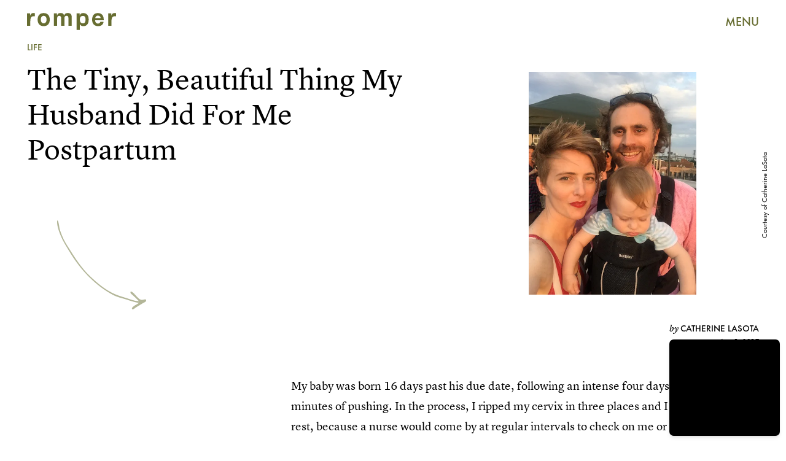

--- FILE ---
content_type: text/html; charset=utf-8
request_url: https://www.google.com/recaptcha/api2/aframe
body_size: 268
content:
<!DOCTYPE HTML><html><head><meta http-equiv="content-type" content="text/html; charset=UTF-8"></head><body><script nonce="DRPUpo9dGGRDdgL_AYK9VQ">/** Anti-fraud and anti-abuse applications only. See google.com/recaptcha */ try{var clients={'sodar':'https://pagead2.googlesyndication.com/pagead/sodar?'};window.addEventListener("message",function(a){try{if(a.source===window.parent){var b=JSON.parse(a.data);var c=clients[b['id']];if(c){var d=document.createElement('img');d.src=c+b['params']+'&rc='+(localStorage.getItem("rc::a")?sessionStorage.getItem("rc::b"):"");window.document.body.appendChild(d);sessionStorage.setItem("rc::e",parseInt(sessionStorage.getItem("rc::e")||0)+1);localStorage.setItem("rc::h",'1769537850887');}}}catch(b){}});window.parent.postMessage("_grecaptcha_ready", "*");}catch(b){}</script></body></html>

--- FILE ---
content_type: image/svg+xml
request_url: https://cdn2.bustle.com/2026/romper/line-desktop-effects-nonscale-948a9a2006.svg
body_size: 948
content:
<svg viewBox="0 0 1046 4" fill="none" xmlns="http://www.w3.org/2000/svg"><mask id="a" maskUnits="userSpaceOnUse" x="0" y="0" width="1046" height="4" fill="#000"><path fill="#000" d="M0 0h1046v4H0z"/><path d="M1 1.786c0-.126 0-.252 1.184-.252 4.738 0 8.883-.125 13.62-.125 1.185 0 2.961.125 4.146.125 6.513 0 13.027-.125 19.541-.125 3.553 0 6.514 0 10.067.125 2.961.126 5.922.126 9.475.126s6.514 0 10.067.126c2.96 0 5.922-.126 8.882-.126 1.777 0 3.553 0 5.33.126h4.145c2.369-.126 5.33 0 7.698-.126h1.777c3.553.126 7.106 0 11.251 0 1.777 0 4.145 0 5.922.126 3.553.126 7.106.251 10.659.126 6.514-.126 13.62-.126 20.134-.126 2.961 0 5.922.126 9.475.251 4.737.126 10.067.126 14.804 0 2.961-.125 6.514-.125 9.475-.125 3.553 0 6.514.125 10.067 0 5.329-.126 11.251-.126 16.58-.252 4.146-.126 7.699-.126 11.844-.126 5.33 0 10.067 0 15.396-.125 3.553 0 7.107 0 10.66.125 3.553.126 7.106.126 10.659.252 5.329.126 10.067.126 15.396.126h23.095c3.553 0 6.514 0 10.067-.126 1.776 0 4.145 0 5.922.126 4.145.125 7.698.125 11.843.125 5.33.126 10.659 0 15.989.126 2.96.126 6.514 0 9.474 0 4.146-.126 7.699-.126 11.844-.126 1.776 0 3.553 0 5.329-.125h2.961c6.514.125 13.62.125 20.134 0h4.145c10.659-.126 21.319-.126 31.385-.126h11.844c5.922 0 11.843-.126 18.357-.252 8.291-.251 16.581-.251 24.872-.125 2.96 0 5.921.125 8.882 0h.592c3.553.125 6.514-.126 10.067 0 3.553 0 7.106-.126 10.067-.126 4.738 0 9.475-.126 14.212 0h7.106c5.922 0 11.844.126 17.766.126 7.106 0 14.212 0 21.318-.126 3.553-.126 7.106-.126 10.659-.126 1.776 0 4.145-.126 5.922-.126 7.106 0 13.62 0 20.133.252 2.369.126 5.33 0 7.699 0 4.145-.126 8.882-.126 13.027-.126 10.66-.251 21.319-.126 31.978-.126 4.737 0 10.067.126 14.804.126H756.612c4.737.126 9.475 0 14.212.126 3.553.126 7.106 0 10.067 0 7.698.126 14.804 0 22.503.126 3.553 0 7.106 0 10.659-.126 3.553 0 7.106-.126 10.067 0h3.553c6.514 0 13.62 0 20.134.126 4.737 0 9.474.125 14.212.125h23.094c5.922 0 11.844.126 17.766.252 4.737.126 9.474.126 13.62.126h10.066c8.883 0 18.358 0 27.24.125 5.33 0 10.067 0 15.397.126 4.145.126 8.29 0 12.436 0 5.921-.126 11.251-.251 17.173-.126 2.959 0 5.919.126 8.879.126 5.33.126 10.66.251 15.99.126 5.92-.126 11.85 0 17.77.125 1.18 0 2.37.126 3.55.252-.59 0-1.18.126-2.37.126-2.96.251-5.33.251-8.29.125h-2.96c-6.51 0-12.44-.125-18.95-.125-2.96 0-5.33-.126-8.29-.126h-8.29c-4.145 0-7.698 0-11.844.126-5.329.125-10.659 0-15.988-.126-1.777 0-2.961-.126-4.738-.126h-35.53c-6.514 0-13.62 0-20.134-.126-2.961 0-6.514 0-9.475-.125-6.514-.252-13.62-.126-20.134-.126h-7.698c-2.369 0-4.737 0-7.106-.126-3.553-.125-6.514 0-10.067-.251h-4.737c-2.369-.126-4.738 0-7.106 0-2.961 0-6.514 0-9.475-.126h-4.145c-2.369 0-4.145-.126-5.922 0h-5.922c-7.106.126-14.212 0-20.726 0-5.329 0-10.659-.126-15.396-.126h-4.145c-5.922 0-11.844-.125-17.766-.125-3.553 0-7.698-.126-11.251 0h-10.659c-8.29 0-17.173.125-25.463 0-2.961 0-6.514-.126-9.475-.126-7.106.126-14.212.126-20.726.126h-7.106c-3.553.125-7.698 0-11.251 0-2.369 0-4.738-.126-7.107-.126-1.776 0-3.553 0-5.329.126h-1.184c-7.107-.126-13.62.125-20.727 0h-1.776c-3.553.125-7.106.125-10.659.125-3.553 0-7.106 0-10.659-.125-1.185 0-2.369 0-3.553-.126-2.961 0-5.922 0-8.883-.126-3.553-.126-7.698.126-11.251.126-3.553 0-7.106.126-10.659.251-4.738 0-10.067.126-14.805.126-4.737 0-8.882 0-13.619-.126-2.369-.125-4.738 0-7.107-.125h-17.173c-8.29 0-16.58.125-24.279.125H487.174a267.83 267.83 0 0 1-14.213 0h-3.553c-4.737.126-9.474 0-14.212.252-5.329.503-8.882.503-11.843.503h-11.844c-2.96 0-5.921 0-8.882.125h-10.659c-1.185 0-2.961.126-4.145 0h-2.369c-4.145.126-8.291.126-13.028.126s-10.067.252-14.804.126c-2.369 0-4.145-.126-6.514-.126-6.514 0-12.436 0-18.95.126h-8.882c-2.369.126-5.33 0-7.699-.126-2.96-.126-6.513 0-9.474-.126-5.922.126-11.844.126-17.765 0a245.95 245.95 0 0 0-13.62 0H278.729c-2.961-.125-5.33 0-8.291 0h-4.145c-5.329 0-10.067-.125-15.396-.251-3.553 0-7.106-.126-10.659-.251-2.369-.126-5.33 0-7.699 0-4.145 0-7.698.125-11.843.125-1.777 0-2.961 0-4.737.126-1.777 0-3.553.251-5.33 0h-1.184c0 .251-1.185.126-2.369.126-4.737.125-9.475 0-13.62.125h-5.329a245.95 245.95 0 0 0-13.62 0c-5.33.126-10.067.126-15.397 0h-3.553c-5.33-.125-11.251-.125-17.173-.125-3.553 0-7.106 0-10.659.125-2.369 0-4.145 0-6.514.126h-.592c-1.777-.251-4.738-.126-7.106-.251-4.145-.252-8.883-.252-13.028-.126-6.514.126-13.028.126-19.542.126H62.586c-6.514-.126-13.028-.126-19.542-.252h-2.368c-1.777 0-3.553.126-5.33 0h-4.145c-3.553.126-6.514 0-10.067 0-3.553-.125-7.106-.251-10.66-.125h-.591C6.922 1.534 3.96 1.786 1 1.786z"/></mask><path d="M1 1.786c0-.126 0-.252 1.184-.252 4.738 0 8.883-.125 13.62-.125 1.185 0 2.961.125 4.146.125 6.513 0 13.027-.125 19.541-.125 3.553 0 6.514 0 10.067.125 2.961.126 5.922.126 9.475.126s6.514 0 10.067.126c2.96 0 5.922-.126 8.882-.126 1.777 0 3.553 0 5.33.126h4.145c2.369-.126 5.33 0 7.698-.126h1.777c3.553.126 7.106 0 11.251 0 1.777 0 4.145 0 5.922.126 3.553.126 7.106.251 10.659.126 6.514-.126 13.62-.126 20.134-.126 2.961 0 5.922.126 9.475.251 4.737.126 10.067.126 14.804 0 2.961-.125 6.514-.125 9.475-.125 3.553 0 6.514.125 10.067 0 5.329-.126 11.251-.126 16.58-.252 4.146-.126 7.699-.126 11.844-.126 5.33 0 10.067 0 15.396-.125 3.553 0 7.107 0 10.66.125 3.553.126 7.106.126 10.659.252 5.329.126 10.067.126 15.396.126h23.095c3.553 0 6.514 0 10.067-.126 1.776 0 4.145 0 5.922.126 4.145.125 7.698.125 11.843.125 5.33.126 10.659 0 15.989.126 2.96.126 6.514 0 9.474 0 4.146-.126 7.699-.126 11.844-.126 1.776 0 3.553 0 5.329-.125h2.961c6.514.125 13.62.125 20.134 0h4.145c10.659-.126 21.319-.126 31.385-.126h11.844c5.922 0 11.843-.126 18.357-.252 8.291-.251 16.581-.251 24.872-.125 2.96 0 5.921.125 8.882 0h.592c3.553.125 6.514-.126 10.067 0 3.553 0 7.106-.126 10.067-.126 4.738 0 9.475-.126 14.212 0h7.106c5.922 0 11.844.126 17.766.126 7.106 0 14.212 0 21.318-.126 3.553-.126 7.106-.126 10.659-.126 1.776 0 4.145-.126 5.922-.126 7.106 0 13.62 0 20.133.252 2.369.126 5.33 0 7.699 0 4.145-.126 8.882-.126 13.027-.126 10.66-.251 21.319-.126 31.978-.126 4.737 0 10.067.126 14.804.126H756.612c4.737.126 9.475 0 14.212.126 3.553.126 7.106 0 10.067 0 7.698.126 14.804 0 22.503.126 3.553 0 7.106 0 10.659-.126 3.553 0 7.106-.126 10.067 0h3.553c6.514 0 13.62 0 20.134.126 4.737 0 9.474.125 14.212.125h23.094c5.922 0 11.844.126 17.766.252 4.737.126 9.474.126 13.62.126h10.066c8.883 0 18.358 0 27.24.125 5.33 0 10.067 0 15.397.126 4.145.126 8.29 0 12.436 0 5.921-.126 11.251-.251 17.173-.126 2.959 0 5.919.126 8.879.126 5.33.126 10.66.251 15.99.126 5.92-.126 11.85 0 17.77.125 1.18 0 2.37.126 3.55.252-.59 0-1.18.126-2.37.126-2.96.251-5.33.251-8.29.125h-2.96c-6.51 0-12.44-.125-18.95-.125-2.96 0-5.33-.126-8.29-.126h-8.29c-4.145 0-7.698 0-11.844.126-5.329.125-10.659 0-15.988-.126-1.777 0-2.961-.126-4.738-.126h-35.53c-6.514 0-13.62 0-20.134-.126-2.961 0-6.514 0-9.475-.125-6.514-.252-13.62-.126-20.134-.126h-7.698c-2.369 0-4.737 0-7.106-.126-3.553-.125-6.514 0-10.067-.251h-4.737c-2.369-.126-4.738 0-7.106 0-2.961 0-6.514 0-9.475-.126h-4.145c-2.369 0-4.145-.126-5.922 0h-5.922c-7.106.126-14.212 0-20.726 0-5.329 0-10.659-.126-15.396-.126h-4.145c-5.922 0-11.844-.125-17.766-.125-3.553 0-7.698-.126-11.251 0h-10.659c-8.29 0-17.173.125-25.463 0-2.961 0-6.514-.126-9.475-.126-7.106.126-14.212.126-20.726.126h-7.106c-3.553.125-7.698 0-11.251 0-2.369 0-4.738-.126-7.107-.126-1.776 0-3.553 0-5.329.126h-1.184c-7.107-.126-13.62.125-20.727 0h-1.776c-3.553.125-7.106.125-10.659.125-3.553 0-7.106 0-10.659-.125-1.185 0-2.369 0-3.553-.126-2.961 0-5.922 0-8.883-.126-3.553-.126-7.698.126-11.251.126-3.553 0-7.106.126-10.659.251-4.738 0-10.067.126-14.805.126-4.737 0-8.882 0-13.619-.126-2.369-.125-4.738 0-7.107-.125h-17.173c-8.29 0-16.58.125-24.279.125H487.174a267.83 267.83 0 0 1-14.213 0h-3.553c-4.737.126-9.474 0-14.212.252-5.329.503-8.882.503-11.843.503h-11.844c-2.96 0-5.921 0-8.882.125h-10.659c-1.185 0-2.961.126-4.145 0h-2.369c-4.145.126-8.291.126-13.028.126s-10.067.252-14.804.126c-2.369 0-4.145-.126-6.514-.126-6.514 0-12.436 0-18.95.126h-8.882c-2.369.126-5.33 0-7.699-.126-2.96-.126-6.513 0-9.474-.126-5.922.126-11.844.126-17.765 0a245.95 245.95 0 0 0-13.62 0H278.729c-2.961-.125-5.33 0-8.291 0h-4.145c-5.329 0-10.067-.125-15.396-.251-3.553 0-7.106-.126-10.659-.251-2.369-.126-5.33 0-7.699 0-4.145 0-7.698.125-11.843.125-1.777 0-2.961 0-4.737.126-1.777 0-3.553.251-5.33 0h-1.184c0 .251-1.185.126-2.369.126-4.737.125-9.475 0-13.62.125h-5.329a245.95 245.95 0 0 0-13.62 0c-5.33.126-10.067.126-15.397 0h-3.553c-5.33-.125-11.251-.125-17.173-.125-3.553 0-7.106 0-10.659.125-2.369 0-4.145 0-6.514.126h-.592c-1.777-.251-4.738-.126-7.106-.251-4.145-.252-8.883-.252-13.028-.126-6.514.126-13.028.126-19.542.126H62.586c-6.514-.126-13.028-.126-19.542-.252h-2.368c-1.777 0-3.553.126-5.33 0h-4.145c-3.553.126-6.514 0-10.067 0-3.553-.125-7.106-.251-10.66-.125h-.591C6.922 1.534 3.96 1.786 1 1.786z" fill="#000"/><path d="M1 1.786c0-.126 0-.252 1.184-.252 4.738 0 8.883-.125 13.62-.125 1.185 0 2.961.125 4.146.125 6.513 0 13.027-.125 19.541-.125 3.553 0 6.514 0 10.067.125 2.961.126 5.922.126 9.475.126s6.514 0 10.067.126c2.96 0 5.922-.126 8.882-.126 1.777 0 3.553 0 5.33.126h4.145c2.369-.126 5.33 0 7.698-.126h1.777c3.553.126 7.106 0 11.251 0 1.777 0 4.145 0 5.922.126 3.553.126 7.106.251 10.659.126 6.514-.126 13.62-.126 20.134-.126 2.961 0 5.922.126 9.475.251 4.737.126 10.067.126 14.804 0 2.961-.125 6.514-.125 9.475-.125 3.553 0 6.514.125 10.067 0 5.329-.126 11.251-.126 16.58-.252 4.146-.126 7.699-.126 11.844-.126 5.33 0 10.067 0 15.396-.125 3.553 0 7.107 0 10.66.125 3.553.126 7.106.126 10.659.252 5.329.126 10.067.126 15.396.126h23.095c3.553 0 6.514 0 10.067-.126 1.776 0 4.145 0 5.922.126 4.145.125 7.698.125 11.843.125 5.33.126 10.659 0 15.989.126 2.96.126 6.514 0 9.474 0 4.146-.126 7.699-.126 11.844-.126 1.776 0 3.553 0 5.329-.125h2.961c6.514.125 13.62.125 20.134 0h4.145c10.659-.126 21.319-.126 31.385-.126h11.844c5.922 0 11.843-.126 18.357-.252 8.291-.251 16.581-.251 24.872-.125 2.96 0 5.921.125 8.882 0h.592c3.553.125 6.514-.126 10.067 0 3.553 0 7.106-.126 10.067-.126 4.738 0 9.475-.126 14.212 0h7.106c5.922 0 11.844.126 17.766.126 7.106 0 14.212 0 21.318-.126 3.553-.126 7.106-.126 10.659-.126 1.776 0 4.145-.126 5.922-.126 7.106 0 13.62 0 20.133.252 2.369.126 5.33 0 7.699 0 4.145-.126 8.882-.126 13.027-.126 10.66-.251 21.319-.126 31.978-.126 4.737 0 10.067.126 14.804.126H756.612c4.737.126 9.475 0 14.212.126 3.553.126 7.106 0 10.067 0 7.698.126 14.804 0 22.503.126 3.553 0 7.106 0 10.659-.126 3.553 0 7.106-.126 10.067 0h3.553c6.514 0 13.62 0 20.134.126 4.737 0 9.474.125 14.212.125h23.094c5.922 0 11.844.126 17.766.252 4.737.126 9.474.126 13.62.126h10.066c8.883 0 18.358 0 27.24.125 5.33 0 10.067 0 15.397.126 4.145.126 8.29 0 12.436 0 5.921-.126 11.251-.251 17.173-.126 2.959 0 5.919.126 8.879.126 5.33.126 10.66.251 15.99.126 5.92-.126 11.85 0 17.77.125 1.18 0 2.37.126 3.55.252-.59 0-1.18.126-2.37.126-2.96.251-5.33.251-8.29.125h-2.96c-6.51 0-12.44-.125-18.95-.125-2.96 0-5.33-.126-8.29-.126h-8.29c-4.145 0-7.698 0-11.844.126-5.329.125-10.659 0-15.988-.126-1.777 0-2.961-.126-4.738-.126h-35.53c-6.514 0-13.62 0-20.134-.126-2.961 0-6.514 0-9.475-.125-6.514-.252-13.62-.126-20.134-.126h-7.698c-2.369 0-4.737 0-7.106-.126-3.553-.125-6.514 0-10.067-.251h-4.737c-2.369-.126-4.738 0-7.106 0-2.961 0-6.514 0-9.475-.126h-4.145c-2.369 0-4.145-.126-5.922 0h-5.922c-7.106.126-14.212 0-20.726 0-5.329 0-10.659-.126-15.396-.126h-4.145c-5.922 0-11.844-.125-17.766-.125-3.553 0-7.698-.126-11.251 0h-10.659c-8.29 0-17.173.125-25.463 0-2.961 0-6.514-.126-9.475-.126-7.106.126-14.212.126-20.726.126h-7.106c-3.553.125-7.698 0-11.251 0-2.369 0-4.738-.126-7.107-.126-1.776 0-3.553 0-5.329.126h-1.184c-7.107-.126-13.62.125-20.727 0h-1.776c-3.553.125-7.106.125-10.659.125-3.553 0-7.106 0-10.659-.125-1.185 0-2.369 0-3.553-.126-2.961 0-5.922 0-8.883-.126-3.553-.126-7.698.126-11.251.126-3.553 0-7.106.126-10.659.251-4.738 0-10.067.126-14.805.126-4.737 0-8.882 0-13.619-.126-2.369-.125-4.738 0-7.107-.125h-17.173c-8.29 0-16.58.125-24.279.125H487.174a267.83 267.83 0 0 1-14.213 0h-3.553c-4.737.126-9.474 0-14.212.252-5.329.503-8.882.503-11.843.503h-11.844c-2.96 0-5.921 0-8.882.125h-10.659c-1.185 0-2.961.126-4.145 0h-2.369c-4.145.126-8.291.126-13.028.126s-10.067.252-14.804.126c-2.369 0-4.145-.126-6.514-.126-6.514 0-12.436 0-18.95.126h-8.882c-2.369.126-5.33 0-7.699-.126-2.96-.126-6.513 0-9.474-.126-5.922.126-11.844.126-17.765 0a245.95 245.95 0 0 0-13.62 0H278.729c-2.961-.125-5.33 0-8.291 0h-4.145c-5.329 0-10.067-.125-15.396-.251-3.553 0-7.106-.126-10.659-.251-2.369-.126-5.33 0-7.699 0-4.145 0-7.698.125-11.843.125-1.777 0-2.961 0-4.737.126-1.777 0-3.553.251-5.33 0h-1.184c0 .251-1.185.126-2.369.126-4.737.125-9.475 0-13.62.125h-5.329a245.95 245.95 0 0 0-13.62 0c-5.33.126-10.067.126-15.397 0h-3.553c-5.33-.125-11.251-.125-17.173-.125-3.553 0-7.106 0-10.659.125-2.369 0-4.145 0-6.514.126h-.592c-1.777-.251-4.738-.126-7.106-.251-4.145-.252-8.883-.252-13.028-.126-6.514.126-13.028.126-19.542.126H62.586c-6.514-.126-13.028-.126-19.542-.252h-2.368c-1.777 0-3.553.126-5.33 0h-4.145c-3.553.126-6.514 0-10.067 0-3.553-.125-7.106-.251-10.66-.125h-.591C6.922 1.534 3.96 1.786 1 1.786z" stroke="#000" stroke-width=".3" mask="url(#a)"/></svg>

--- FILE ---
content_type: image/svg+xml
request_url: https://cdn2.bustle.com/2026/romper/quote-f8c8dfaeff.svg
body_size: -198
content:
<?xml version="1.0" encoding="UTF-8"?>
<svg width="24px" height="22px" viewBox="0 0 24 22" version="1.1" xmlns="http://www.w3.org/2000/svg" xmlns:xlink="http://www.w3.org/1999/xlink">
    <title>Slice</title>
    <g id="Page-1" stroke="none" stroke-width="1" fill="none" fill-rule="evenodd">
        <path d="M9.632,2.52053 C9.504,2.32853 8.416,0.920528 8.416,0.920528 C3.872,3.54453 0.416,8.40853 0.416,14.1045 C0.416,18.9685 3.168,21.0805 5.6,21.0805 C8.48,21.0805 10.016,19.0325 9.44,15.5765 C6.112,14.8725 4.704,12.9525 4.704,10.6485 C4.704,7.96053 6.496,4.82453 9.632,2.52053 Z" id="Path" fill="#000" fill-rule="nonzero"></path>
        <path d="M23.584,2.52053 C23.456,2.32853 22.368,0.920528 22.368,0.920528 C17.824,3.54453 14.368,8.40853 14.368,14.1045 C14.368,18.9685 17.12,21.0805 19.552,21.0805 C22.432,21.0805 23.968,19.0325 23.392,15.5765 C20.064,14.8725 18.656,12.9525 18.656,10.6485 C18.656,7.96053 20.448,4.82453 23.584,2.52053 Z" id="Path" fill="#000" fill-rule="nonzero"></path>
    </g>
</svg>

--- FILE ---
content_type: application/javascript
request_url: https://cdn2.bustle.com/2026/romper/main-a2d90f4db5.js
body_size: 67867
content:
(globalThis.webpackChunk=globalThis.webpackChunk||[]).push([[792],{396(e,t,n){n.d(t,{$4:()=>o,vr:()=>i});const i={1:[728,90],2:[970,90],3:[970,250],4:[300,250],5:[300,600],6:[320,50]},o={custom:{desktop:{post:{master:{siteId:"452497",size:[1,2,3]},fullbleed:{siteId:"452498",size:[1,2,3]},rail:{siteId:"452499",size:[4]}},topic:{master:{siteId:"452502",size:[1,2,3]},fullbleed:{siteId:"452503",size:[1,2,3]}},slideshow:{master:{siteId:"452506",size:[1,2]},rail:{siteId:"452507",size:[4]}}},mobile:{post:{master:{siteId:"452500",size:[4]},fullbleed:{siteId:"452501",size:[4]}},topic:{master:{siteId:"452504",size:[4]},fullbleed:{siteId:"452505",size:[4]}},slideshow:{master:{siteId:"452508",size:[6]}}}}}},407(e,t,n){function i(){const e=window.scrollY;return r("hidden"),e}function o(e){window.scrollTo(0,e),r("scroll")}function r(e){document.body.style.overflowY=e}n.d(t,{LT:()=>o,kq:()=>i})},460(e,t,n){n.d(t,{Ay:()=>Yi});var i=n(1765),o=n(3088),r=n(6018),s=n(1619);const a={features:["ampAds","ampStoryAds","destroyAds","oopPromoAds","oopExitAds","stickyScrollableRailAds","stickyScrollableLargeAds","refreshableAds"],specs:{lazyLoadFetchMargin:{handheld:100,tablet:100,desktop:100},lazyLoadRenderMargin:{handheld:50,tablet:50,desktop:50},lazyLoadBidRequestMargin:6,destroyAdAfterExitTime:5e3,destroyVideoAdAfterExitTime:15e3,destroyAdAfterScrolledViewports:6,railToFullbleedRatio:3,bidderTimeout:1500,prebidFailSafeTimeout:3e3,hubAdsOffset:0,hubAdsSpacing:3,slideshowRefreshRate:1e3,masterAdsOffset:1,minFirstChildCharacterCount:250,ampAdsOffset:1,minSpacingBetweenAds:{Amp:4,CardPage:{handheld:1,tablet:1,desktop:1},ListiclePage:{handheld:1,tablet:1,desktop:1},FeatureCardPage:{handheld:1.5,tablet:1.5,desktop:3},Promoted:{handheld:.5,tablet:.5,desktop:.5},Max:{handheld:.33,tablet:.33,desktop:.33},Min:{handheld:1,tablet:1,desktop:1},default:{handheld:1,tablet:1,desktop:1}},contentCollectionSpacing:{alternating2x3Grid:[5,10],alternatingWidescreen:[1,7],asymmetric2up:[1,7],equalGrid3Up:[1,7],layout3Up:[1,7],list:[1,7],symmetric3Up:[3,9]},minListLength:10,minFloorPrice:.05,minAdCountForVideoOOPAd:{handheld:5,tablet:5,desktop:3},directPressureThreshold:1,highBidThreshold:5.66,refreshMinTimeRendered:25e3,refreshMinTimeInViewport:5e3,refreshMaxCount:3},thirdParties:["Optimera.JS","Carbon.JS","Pressboard.JS","A9.JS","Prebid.JS","TikTok.JS","Snapchat.JS","LocalFactor.PX","Taboola.JS","Optimera.PBJS","HumanSecurity.PBJS","Concert.PBJS","QuantcastID.PBJS","SharedID.PBJS","UnifiedID.PBJS","UID2.PBJS","LiveIntentID.PBJS","YahooID.CK","AdShield.JS"]},l={SlideshowPage:{sponsor:{handheld:[[3,3]],tablet:[[3,3]],desktop:[[3,3]]},master:{handheld:[[320,50]],tablet:[[728,90],[970,90]],desktop:[[728,90],[970,90]]},rail:{desktop:[[300,250]]},fullbleed:{handheld:[[320,50],[1,1]],tablet:[[728,90],[970,90]],desktop:[[728,90],[970,90]]},oop:{handheld:[[1,1]],tablet:[[1,1]],desktop:[[1,1]]},oopExit:{handheld:[[1,1]],tablet:[[1,1]],desktop:[[1,1]]}},TriviaPost:{sponsor:{handheld:[[3,3]],tablet:[[3,3]],desktop:[[3,3]]},master:{handheld:[[320,50]],tablet:[[320,50]],desktop:[[1,1],[10,10],[300,250]]},rail:{desktop:[[300,250]]}},All:{flyout:{handheld:[[7,7]],tablet:[[7,7]],desktop:[[7,7]]},oop:{handheld:[[1,1]],tablet:[[1,1]],desktop:[[1,1]]},oopExit:{handheld:[[1,1]],tablet:[[1,1]],desktop:[[1,1]]},reels:{handheld:[[400,225],[1080,1920]],tablet:[[400,225],[1080,1920]],desktop:[[400,225],[1080,1920]]},reelsSponsored:{handheld:[[1080,1920]],tablet:[[1080,1920]],desktop:[[1080,1920]]},sponsor:{handheld:[[3,3]],tablet:[[3,3]],desktop:[[3,3]]},product:{handheld:[[7,7]],tablet:[[7,7]],desktop:[[7,7]]},master:{handheld:[[300,250],[320,480],[320,50],[325,204],[10,10],[7,7],[1,1]],tablet:[[300,250],[325,204],[320,480],[320,50],[728,90],[10,10],[7,7],[1,1]],desktop:[[300,250],[970,250],[970,90],[728,90],[10,10],[7,7],[1,1]]},rail:{handheld:[[300,250],[7,7]],tablet:[[300,250],[300,600],[7,7]],desktop:[[300,250],[300,600],[7,7]]},fullbleed:{handheld:[[300,250],[300,100],[325,204],[325,508],[320,480],[320,50],[320,180],[10,10],[7,7],[4,4],[1,1]],tablet:[[300,250],[728,90],[640,480],[325,204],[325,508],[320,480],[320,50],[320,180],[10,10],[7,7],[1,1]],desktop:[[300,250],[970,250],[970,90],[728,90],[640,480],[620,366],[10,10],[7,7],[1,1]]}}};var d=n(2371),c=n(3716),u=n(1922),p=n(5241),h=n(2281),m=n(1759);function f(e,t){const n=t.nextSibling;function i(t,i){return e.insertBefore(t,i||n)}return e.__k={nodeType:1,parentNode:e,firstChild:t,childNodes:[t],insertBefore:i,appendChild:i,ownerDocument:document,contains:t=>e.contains(t),removeChild:t=>e.removeChild(t)}}var v=n(7095),g=n(7890),b=n(6167),w=n(9444),y=n(6517),A=n(6993),P=n(2026),S=n(3813),E=n(9466);const O={mobile:{fullbleed:["A0","A1","A2","A3","A4","A5","J1"]},desktop:{fullbleed:["C8","C9","D0","D1","D2","D3","J5","D5","D6","D7","D8","D9","E0","J6"],rail:["A7","A8","A9","B0","B1","B2","J2"]}};function C(e){let t="desktop"===e?"de":"mo";const n=(0,h.hy)();return n&&(t=`${t}-${n}`),t}const I=(0,A.ZL)("OptimeraCenter");var k=n(8083),D=Object.defineProperty,_=Object.defineProperties,x=Object.getOwnPropertyDescriptors,T=Object.getOwnPropertySymbols,j=Object.prototype.hasOwnProperty,L=Object.prototype.propertyIsEnumerable,N=(e,t,n)=>t in e?D(e,t,{enumerable:!0,configurable:!0,writable:!0,value:n}):e[t]=n,R=(e,t)=>{for(var n in t||(t={}))j.call(t,n)&&N(e,n,t[n]);if(T)for(var n of T(t))L.call(t,n)&&N(e,n,t[n]);return e};const M=(0,A.ZL)("USERID: LIVEINTENT"),B="li-module-enabled",$={};function q(e){let t=window.liModuleEnabled?"t1":"t0";return void 0!==e&&(t+=e?"-e1":"-e0"),(0,S.M0)({[B]:t}),t}var F=Object.defineProperty,z=Object.defineProperties,U=Object.getOwnPropertyDescriptors,H=Object.getOwnPropertySymbols,Y=Object.prototype.hasOwnProperty,W=Object.prototype.propertyIsEnumerable,V=(e,t,n)=>t in e?F(e,t,{enumerable:!0,configurable:!0,writable:!0,value:n}):e[t]=n,J=(e,t)=>{for(var n in t||(t={}))Y.call(t,n)&&V(e,n,t[n]);if(H)for(var n of H(t))W.call(t,n)&&V(e,n,t[n]);return e},K=(e,t)=>z(e,U(t));const G=["desktop","mobile"],Z=["post","topic","slideshow"],Q=["master","fullbleed","rail"],X={priceGranularity:{buckets:[{max:10,increment:.05},{max:20,increment:.2},{max:30,increment:1}]}};function ee(e){return{floors:{data:{currency:"USD",schema:{fields:["mediaType"]},values:{banner:e},default:e}}}}const te={standard:{storageAllowed:!0,bidCpmAdjustment:e=>e},concert:{storageAllowed:!0},thetradedesk:{storageAllowed:!0}};function ne(e){return{consentManagement:{gdpr:{cmpApi:"iab",timeout:e,allowAuctionWithoutConsent:!1},usp:{cmpApi:"iab",timeout:e},gpp:{cmpApi:"iab",timeout:e}}}}function ie(e){const{analyticsConcertEnabled:t}=e,n=[];return t&&n.push(oe),n}const oe={provider:"concert"};const re={name:"quantcastId"},se={name:"unifiedId",params:{partner:"5r3pmlu"},storage:{type:"cookie",name:"pbjs-unifiedid",expires:60}},ae={name:"sharedId",storage:{type:"cookie",name:"_sharedID",expires:30}};function le(e,t){const{optimeraEnabled:n,humanSecurityEnabled:i}=e,o=[];return n&&o.push(function(e){return{name:"optimeraRTD",waitForIt:!0,params:{clientID:"17",optimeraKeyName:"hb_deal_optimera",device:C(e)}}}(t)),i&&o.push(de),{realTimeData:{dataProviders:o,auctionDelay:300}}}const de={name:"humansecurity"};function ce(e){return{site:{mobile:"mobile"===e?1:0}}}function ue(e,t){const{divID:n,adType:i,device:o,KVs:r}=e,{carbonEnabled:s,optimeraEnabled:a}=t,l={};if(a){const e=function(e,t,n){var i,o,r;const s=n===d.gA?d.xI:n,a=null==(o=null==(i=null==window?void 0:window.optimera)?void 0:i.data)?void 0:o[e],l=null==(r=O[t])?void 0:r[s];if(!a||!l)return;const c=l.filter((e=>a.includes(e)));return(null==c?void 0:c.length)>0?c:void 0}(n,o,i);e&&(l.optimeraScores=e)}if(s){const e=s&&(0,k.As)(k.oQ,n);e&&(l.carbonData=e)}const{vertical:c,categories:u,utm_source:p,utm_medium:h}=r||{};return"mobile"===o&&(l.mobile=1),c&&(l.vertical=c),u&&(l.categories=u),p&&(l.utm_source=p),h&&(l.utm_medium=h),l}const pe={context:"outstream",maxduration:35,linearity:1,api:[1,2,7],placement:1,protocols:[2,3,5,6],minduration:5,mimes:["video/mp4","video/webm","video/x-ms-wmv","application/javascript"],playbackmethod:[5],skip:1},he=K(J({},pe),{playerSize:[640,480]}),me=K(J({},pe),{playerSize:[320,180]}),fe=(0,A.ZL)("PrebidConfig");var ve=n(396),ge=Object.defineProperty,be=Object.defineProperties,we=Object.getOwnPropertyDescriptors,ye=Object.getOwnPropertySymbols,Ae=Object.prototype.hasOwnProperty,Pe=Object.prototype.propertyIsEnumerable,Se=(e,t,n)=>t in e?ge(e,t,{enumerable:!0,configurable:!0,writable:!0,value:n}):e[t]=n,Ee=(e,t)=>{for(var n in t||(t={}))Ae.call(t,n)&&Se(e,n,t[n]);if(ye)for(var n of ye(t))Pe.call(t,n)&&Se(e,n,t[n]);return e},Oe=(e,t)=>be(e,we(t));const Ce=new class{constructor(){this.device="mobile",this.directPressureThreshold=100,this.noDirectPressure=0,this.maxDirectPressure=100,this.highBidThreshold=0,this.outstreamCount=0,this.outstreamMax=3,this.TTDEnabled=!1,this.isAndroid=!1,this.ads={},this.enabled=!1,this.status="standby",this.lightBidEnabled=!1,this.lightBidders=["concert","gumgum","rubicon"],this.directPressureEnabled=!1,this.onEvents=()=>{var e,t;const n=null==(e=window.pbjs)?void 0:e.onEvent;n&&(n("bidResponse",(({adUnitCode:e,bidder:t,cpm:n,timeToRespond:i})=>{const o=this.ads[e];if(!o)return;const r=Math.round(100*n)/100;if(o.directPressure=this.getDirectPressure(e,r),o.highBid||(o.highBid=r>this.highBidThreshold),!ke)return;const s={ecpm:r,timeToRespond:i};o.auction.bids[t]=s,Ie.addPrebid(e,`${t} ($${r})`,`${i}ms`)})),n("auctionEnd",(({adUnitCodes:e,auctionEnd:t,timestamp:n})=>{const i=null==e?void 0:e[0],o=this.ads[i];if(!o)return;const{slot:r,directPressure:s,highBid:a}=o,l={directPressure:this.directPressureEnabled?s:0,pb_high:a};(0,S.ON)(l,r),ke&&(o.auction.endTime=t-n,Ie.addPrebid(i,"END",`${o.auction.endTime}ms`))})),ke&&(n("bidRequested",(({bidderCode:e,bids:t})=>{var n;const i=null==t?void 0:t[0],o=null==i?void 0:i.adUnitCode,r=null==(n=null==i?void 0:i.labelAll)?void 0:n[0];r&&Ie.log("bidRequestedLabeled",o,e,r),Ie.addPrebid(o,e,"✓")})),n("bidderDone",(({bidderCode:e,bids:t,start:n})=>{var i;const o=null==(i=null==t?void 0:t[0])?void 0:i.adUnitCode,r=this.ads[o],s=r.auction.bids[e]||{};if(!r||s.timeToRespond||s.ecpm)return;s.timeToRespond=Date.now()-n;const a=r.auction.endTime?" ✗":"";return Ie.addPrebid(o,e,`${s.timeToRespond}ms${a}`),r})),n("bidWon",(({adUnitCode:e,bidder:t})=>{Ie.addPrebid(e,"WON",t)})),null==(t=window.pbjs)||t.onEvent("bidderError",(e=>{var t,n,i;Ie.warn("bidderError",null==(t=e.bidderRequest)?void 0:t.bidderCode,null==(i=null==(n=e.error)?void 0:n.reason)?void 0:i.stack)}))))};const{adtechConfig:e}=s.A,{BidderParams:t}=e||{};this.TTDEnabled=!!(null==t?void 0:t.ttd),this.allAdUnits=t&&this.buildAllAddUnits(t)}buildAllAddUnits(e){const t={};return G.forEach((n=>{Z.forEach((i=>{Q.forEach((o=>{const r=[];Object.keys(e).forEach((t=>{var s;const{default:a,custom:l,labelAll:d}=e[t]||{},{default:c,labelAll:u}=(null==l?void 0:l[n])||{},p=null==(s=null==l?void 0:l[n])?void 0:s[i],{default:h,labelAll:m}=p||{},f=null==p?void 0:p[o];if(!f)return;const v=Ee(Ee(Ee({},a),c),h),g=m||u||d;Array.isArray(f)?f.forEach((e=>{const{params:n,labelAll:i}=e,o=i||g;r.push(...this.getBidsPerPlacement(v,n,o,t))})):r.push(...this.getBidsPerPlacement(v,f,g,t))})),r.length&&(t[n]||(t[n]={}),t[n][i]||(t[n][i]={}),t[n][i][o]=r)}))}))})),t}getBidsPerPlacement(e,t,n,i){const o=[],r=Ee(Ee({},e),t);let s={bidder:i,params:r};return n&&(s.labelAll=n),"ix"===i?t.size.forEach((e=>{s=Oe(Ee({},s),{params:Oe(Ee({},r),{size:ve.vr[e]})}),o.push(s)})):o.push(s),o}initialize(e){"undefined"!=typeof window&&(window.pbjs=window.pbjs||{que:[]},ke&&(window.PrebidCenter=this));const{device:t="mobile",specs:n,thirdParties:i,lightBidEnabled:o,directPressureEnabled:r}=e,{prebidFailSafeTimeout:s,bidderTimeout:a,minFloorPrice:l,directPressureThreshold:d,highBidThreshold:c}=n;return this.enabled=!0,this.device="desktop"===t?"desktop":"mobile",this.lightBidEnabled=o&&this.lightBidders.length>0,this.directPressureEnabled=r,this.directPressureThreshold=d,this.highBidThreshold=c,this.filteredAdUnits=this.filterAdUnits(),this.failSafeTimeout=s,this.bidderTimeout=a,this.isAndroid="android"===(0,h.hy)(),Ie.log("initialize",this.allAdUnits),this.config=Oe(Ee({},e),{TTDEnabled:this.TTDEnabled,analyticsConcertEnabled:i.includes("Concert.PBJS"),userSyncQuantcastIDEnabled:i.includes("QuantcastID.PBJS"),userSyncUnifiedIDEnabled:i.includes("UnifiedID.PBJS"),userSyncSharedIDEnabled:i.includes("SharedID.PBJS"),userSyncUID2Enabled:i.includes("UID2.PBJS"),userSyncLiveIntentEnabled:i.includes("LiveIntentID.PBJS"),optimeraEnabled:i.includes("Optimera.PBJS"),humanSecurityEnabled:i.includes("HumanSecurity.PBJS"),carbonEnabled:i.includes("Carbon.JS")}),this.setConfig=Ee(Ee(Ee(Ee(Ee(Ee({bidderTimeout:a,bidderSequence:"fixed",useBidCache:!0,enableTIDs:!0},X),ee(l)),ne(this.bidderTimeout)),le(this.config,this.device)),this.TTDEnabled?ce(this.device):{}),ke?{debug:!0}:{}),this.lightBidEnabled||function(e){const{userSyncQuantcastIDEnabled:t,userSyncUnifiedIDEnabled:n,userSyncUID2Enabled:i,userSyncSharedIDEnabled:o,userSyncLiveIntentEnabled:r,userEmailHash:s}=e;(0,P.MB)((()=>{var e;const a=[];if(t&&a.push(re),n&&a.push(se),o&&a.push(ae),r&&function(e){var t;M.log("initialize",e),void 0===window.liModuleEnabled&&(window.liModuleEnabled=Math.random()<.95,window.liTreatmentRate=.95),q(),null==(t=window.pbjs)||t.que.push((()=>{var t,n,i,o,r;if(window.liModuleEnabled){(0,E.hb)("https://b-code.liadm.com/did-0094.min.js",1).then((()=>M.log("loaded"))),window.liQ=window.liQ||[],window.liQ.push({event:"pageView"});const n={userSync:{idPriority:{uid2:["uid2","liveIntentID"]},auctionDelay:300,userIds:[{name:"liveIntentId",bidders:["rubicon","bidswitch","vidazoo","sharethrough","pubmatic","ix","ttd","grid","triplelift","medianet","sovrn","openx","unruly","zeta_global_ssp"],params:(o=R({distributorId:"did-0094"},e?{userEmailHash:e}:{}),r={requestedAttributesOverrides:{uid2:!0,bidswitch:!0,medianet:!0,magnite:!0,pubmatic:!0,index:!0,openx:!0,thetradedesk:!0,sovrn:!0,vidazoo:!0,sharethrough:!0,triplelift:!0,zetassp:!0,nexxen:!0}},_(o,x(r))),storage:{type:"html5",name:"__tamLIResolveResult",expires:1}}]}};null==(t=window.pbjs)||t.mergeConfig(n),M.log("enable",n)}null==(n=window.pbjs)||n.refreshUserIds({submoduleNames:["liveIntentId"]}),null==(i=window.pbjs)||i.onEvent("auctionInit",(e=>{var t,n,i;const o=null==(n=null==(t=e.adUnits)?void 0:t[0])?void 0:n.code,r=null==(i=e.adUnits)?void 0:i.some((e=>{var t;return null==(t=e.bids)?void 0:t.some((e=>{var t;return null==(t=e.userIdAsEids)?void 0:t.some((e=>"liveintent.com"===e.source||e.uids&&e.uids.some((e=>e.ext&&"liveintent.com"===e.ext.provider))))}))}));$[e.auctionId]=r,q(r),M.log("auctionInit",o,r)}))}))}(s),s&&i&&a.push({name:"uid2",params:{subscriptionId:"3Pu8i5dPLj",serverPublicKey:"UID2-X-P-MFkwEwYHKoZIzj0CAQYIKoZIzj0DAQcDQgAEawaTPrhn5ANbjIRLCdqSaKriW7AlUUFTmrrt9u42LZo6dN4a8V8CUes0F4+3riYL40fVog4LHwqsxGSmLhDlLg==",emailHash:s}}),a.length>0){const t=window.pbjs;null==(e=null==t?void 0:t.que)||e.push((()=>{var e,n,i;const o={userSync:{syncEnabled:!0,userIds:a}};null==(e=null==t?void 0:t.mergeConfig)||e.call(t,o),fe.log("mergeConfigUserSync",null==(i=null==(n=null==t?void 0:t.getConfig())?void 0:n.userSync)?void 0:i.userIds)}))}}))}(this.config),Ie.log("config",this.setConfig),this.setConfig}filterAdUnits(){var e;const t=(null==(e=this.allAdUnits)?void 0:e[this.device])||{};return this.lightBidEnabled&&Object.keys(t).forEach((e=>{const n=t[e];Object.keys(n).forEach((i=>{const o=n[i].filter((e=>this.lightBidders.includes(e.bidder)));t[e][i]=o}))})),Ie.log("filterAdUnits",t),t}load(e="PrebidCenter"){return t=this,i=function*(){if(this.enabled){const t=this.lightBidEnabled?n.e(928).then(n.bind(n,1439)):n.e(827).then(n.bind(n,7470));yield t.then((t=>{var n;window.pbjs=t.default,null==(n=window.pbjs)||n.que.push((()=>{var t,n;window.pbjs.initAdserverSet=!0,window.pbjs.bidderSettings=te,null==(t=window.pbjs)||t.setConfig(Ee({},this.setConfig)),null==(n=window.pbjs)||n.enableAnalytics(ie(this.config)),this.status="ready",this.onEvents(),Ie.warn("loaded by ✓",e)}))})).catch((e=>{if("ChunkLoadError"!==e.name)throw e}))}},new Promise(((e,n)=>{var o=e=>{try{s(i.next(e))}catch(e){n(e)}},r=e=>{try{s(i.throw(e))}catch(e){n(e)}},s=t=>t.done?e(t.value):Promise.resolve(t.value).then(o,r);s((i=i.apply(t,null)).next())}));var t,i}getDirectPressure(e,t){return this.ads[e].directPressure===this.maxDirectPressure||this.isAndroid||t>this.directPressureThreshold?this.maxDirectPressure:this.noDirectPressure}requestPrebidBids(e){if(!this.enabled)return Promise.resolve();const{divID:t,index:n}=e,i=[];let o;P.iF?i.push("US"):P.u3?i.push("EU"):i.push("WORLD"),n&&i.push(`adIndex${n}`),this.addAdUnit(e);const r=new Promise((e=>{var n;Ie.log("requestBids",t),null==(n=window.pbjs)||n.que.push((()=>{var n,r;null==(r=null==(n=window.pbjs)?void 0:n.requestBids)||r.call(n,{labels:i,timeout:this.bidderTimeout,adUnitCodes:[t],bidsBackHandler(n){var i,r;null==(r=null==(i=window.pbjs)?void 0:i.setTargetingForGPTAsync)||r.call(i,[t]),Ie.log("requestBids ✓",t,n),o&&clearTimeout(o),e({bids:n})}})}))})),s=new Promise((e=>{o=setTimeout((()=>{Ie.warn("failSafeTimeout ✘",t),this.status="failsafe",e({})}),this.failSafeTimeout)}));return Promise.race([r,s])}addAdUnit(e){var t;const{device:n,outstreamCount:i,outstreamMax:o}=this,{divID:r,adType:s,sizes:a,adPath:l,isSponsored:d,hasRoadblock:c,isFullbleed:u,isArticle:p,KVs:h,modelIndex:m}=e,f=(null==a?void 0:a.filter((e=>e[0]>10||1===e[0])))||[];this.ads[r]=Oe(Ee({},e),{directPressure:this.noDirectPressure,auction:{bids:{}}});const v=d||c?[]:this.getAdUnitBids(r);null==(t=window.pbjs)||t.que.push((()=>{var e,t;const d={ext:{gpid:`${l}/${n}/${s}/${r}`,data:ue({divID:r,adType:s,adPath:l,sizes:a,device:n,KVs:h},this.config)}},c=[{code:r,mediaTypes:{banner:{sizes:f}},bids:v,ortb2Imp:d}];u&&p&&!m&&i<o&&c[0].mediaTypes&&(c[0].mediaTypes.video="desktop"===n?he:me,this.outstreamCount++),null==(t=null==(e=window.pbjs)?void 0:e.addAdUnits)||t.call(e,c),this.ads[r]&&(this.ads[r].adUnits=c),Ie.log("addAdUnit ✓",r,c)}))}getAdUnitBids(e){var t;const{filteredAdUnits:n}=this,i=this.getModelType(e),o=this.getPlacementName(e);return(null==(t=null==n?void 0:n[i])?void 0:t[o])||[]}getModelType(e){const{modelType:t}=this.ads[e]||{};return{HomePage:"topic",HubPage:"topic",MostWantedPage:"topic",SlideshowPage:"slideshow"}[t]||"post"}getPlacementName(e){const{adType:t,modelIndex:n}=this.ads[e]||{};let i=t;return t===d.gA&&n&&(i="fullbleed"),Ie.log("getPlacementName",e,i),i}resetAdUnits(){var e,t;this.enabled&&(this.ads={},null==(t=null==(e=window.pbjs)?void 0:e.removeAdUnit)||t.call(e),Ie.log("resetAdUnits"))}},Ie=(0,A.ZL)("PrebidCenter"),ke=(0,A.el)(),De=Ce;var _e=Object.defineProperty,xe=Object.defineProperties,Te=Object.getOwnPropertyDescriptors,je=Object.getOwnPropertySymbols,Le=Object.prototype.hasOwnProperty,Ne=Object.prototype.propertyIsEnumerable,Re=(e,t,n)=>t in e?_e(e,t,{enumerable:!0,configurable:!0,writable:!0,value:n}):e[t]=n,Me=(e,t)=>{for(var n in t||(t={}))Le.call(t,n)&&Re(e,n,t[n]);if(je)for(var n of je(t))Ne.call(t,n)&&Re(e,n,t[n]);return e},Be=(e,t)=>xe(e,Te(t));const $e=new class{constructor(){this.accountID="bdg",this.scriptURL="https://openads-cdn.adsrvr.org/openadsjs/build/v1.0/bdg/openads.js",this.endpoint="https://openads.adsrvr.org/openrtb2/auction",this.syncEndpoint="https://openads.adsrvr.org/cookie_sync",this.device="mobile",this.directPressureThreshold=100,this.noDirectPressure=0,this.maxDirectPressure=100,this.highBidThreshold=0,this.outstreamCount=0,this.outstreamMax=3,this.isAndroid=!1,this.ads={},this.enabled=!1,this.status="standby",this.directPressureEnabled=!1,this.onEvents=()=>{var e,t;const n=null==(e=window.oajs)?void 0:e.onEvent;n&&(n("bidResponse",(({adUnitCode:e,bidder:t,cpm:n,timeToRespond:i})=>{const o=this.ads[e];if(!o)return;const r=Math.round(100*n)/100;if(o.directPressure=this.getDirectPressure(e,r),o.highBid||(o.highBid=r>this.highBidThreshold),!Fe)return;const s={ecpm:r,timeToRespond:i};o.auction.bids[t]=s,qe.addPrebid(e,`${t} ($${r})`,`${i}ms`)})),n("auctionEnd",(({adUnitCodes:e,auctionEnd:t,timestamp:n})=>{const i=null==e?void 0:e[0],o=this.ads[i];if(!o)return;const{slot:r,directPressure:s,highBid:a}=o,l={oa_directPressure:this.directPressureEnabled?s:0,oa_high:a};(0,S.ON)(l,r),Fe&&(o.auction.endTime=t-n,qe.addPrebid(i,"END",`${o.auction.endTime}ms`))})),Fe&&(n("bidRequested",(({bidderCode:e,bids:t})=>{var n;const i=null==t?void 0:t[0],o=null==i?void 0:i.adUnitCode,r=null==(n=null==i?void 0:i.labelAll)?void 0:n[0];r&&qe.log("bidRequestedLabeled",o,e,r),qe.addPrebid(o,e,"✓")})),n("bidderDone",(({bidderCode:e,bids:t,start:n})=>{var i;const o=null==(i=null==t?void 0:t[0])?void 0:i.adUnitCode,r=this.ads[o],s=r.auction.bids[e]||{};if(!r||s.timeToRespond||s.ecpm)return;s.timeToRespond=Date.now()-n;const a=r.auction.endTime?" ✗":"";return qe.addPrebid(o,e,`${s.timeToRespond}ms${a}`),r})),n("bidWon",(({adUnitCode:e,bidder:t})=>{qe.addPrebid(e,"WON",t)})),null==(t=window.oajs)||t.onEvent("bidderError",(e=>{var t,n,i;qe.warn("bidderError",null==(t=e.bidderRequest)?void 0:t.bidderCode,null==(i=null==(n=e.error)?void 0:n.reason)?void 0:i.stack)}))))};const{adtechConfig:e}=s.A,{OpenAdsBidderParams:t}=e||{};this.allAdUnits=t&&this.buildAllAddUnits(t)}buildAllAddUnits(e){const t={};return G.forEach((n=>{Z.forEach((i=>{Q.forEach((o=>{const r=[];Object.keys(e).forEach((t=>{var s;const{default:a,custom:l,labelAll:d}=e[t]||{},{default:c,labelAll:u}=(null==l?void 0:l[n])||{},p=null==(s=null==l?void 0:l[n])?void 0:s[i],{default:h,labelAll:m}=p||{},f=null==p?void 0:p[o];if(!f)return;const v=Me(Me(Me({},a),c),h),g=m||u||d;r.push(...this.getBidsPerPlacement(v,f,g,t))})),r.length&&(t[n]||(t[n]={}),t[n][i]||(t[n][i]={}),t[n][i][o]=r)}))}))})),t}getBidsPerPlacement(e,t,n,i){const o=[],r={bidder:i,params:Me(Me({},e),t)};return n&&(r.labelAll=n),o.push(r),o}initialize(e){"undefined"!=typeof window&&(window.oajs=window.oajs||{que:[]},Fe&&(window.OpenAdsCenter=this));const{device:t="mobile",specs:n,thirdParties:i,directPressureEnabled:o}=e,{prebidFailSafeTimeout:r,bidderTimeout:s,minFloorPrice:a,directPressureThreshold:l,highBidThreshold:d}=n;return this.enabled=!0,this.device="desktop"===t?"desktop":"mobile",this.directPressureEnabled=o,this.directPressureThreshold=l,this.highBidThreshold=d,this.filteredAdUnits=this.filterAdUnits(),this.failSafeTimeout=r,this.bidderTimeout=s,this.isAndroid="android"===(0,h.hy)(),qe.log("initialize",this.allAdUnits),this.config=Be(Me({},e),{TTDEnabled:!1,analyticsConcertEnabled:!1,userSyncQuantcastIDEnabled:!1,userSyncUnifiedIDEnabled:!1,userSyncSharedIDEnabled:!1,userSyncUID2Enabled:!1,userSyncLiveIntentEnabled:!1,optimeraEnabled:i.includes("Optimera.PBJS"),humanSecurityEnabled:i.includes("HumanSecurity.PBJS"),carbonEnabled:i.includes("Carbon.JS")}),this.setConfig=Me(Be(Me(Me(Me(Me(Me({bidderTimeout:s,bidderSequence:"fixed",useBidCache:!0,enableTIDs:!0},X),ee(a)),ne(this.bidderTimeout)),le(this.config,this.device)),ce(this.device)),{s2sConfig:{accountId:this.accountID,bidders:["thetradedesk"],enabled:!0,endpoint:this.endpoint,syncEndpoint:this.syncEndpoint,timeout:s}}),Fe?{debug:!0}:{}),qe.log("config",this.setConfig),this.setConfig}filterAdUnits(){var e;const t=(null==(e=this.allAdUnits)?void 0:e[this.device])||{};return qe.log("filterAdUnits",t),t}load(e="OpenAdsCenter"){return t=this,n=function*(){var t;this.enabled&&(yield(0,E.k0)(this.scriptURL),null==(t=window.oajs)||t.que.push((()=>{var t,n;window.oajs.initAdserverSet=!0,window.oajs.bidderSettings=te,null==(t=window.oajs)||t.setConfig(Me({},this.setConfig)),null==(n=window.oajs)||n.enableAnalytics(ie(this.config)),this.status="ready",this.onEvents(),qe.warn("loaded by ✓",e)})))},new Promise(((e,i)=>{var o=e=>{try{s(n.next(e))}catch(e){i(e)}},r=e=>{try{s(n.throw(e))}catch(e){i(e)}},s=t=>t.done?e(t.value):Promise.resolve(t.value).then(o,r);s((n=n.apply(t,null)).next())}));var t,n}getDirectPressure(e,t){return this.ads[e].directPressure===this.maxDirectPressure||this.isAndroid||t>this.directPressureThreshold?this.maxDirectPressure:this.noDirectPressure}requestOpenAdsBids(e){if(!this.enabled)return Promise.resolve();const{divID:t,index:n}=e,i=[];let o;P.iF?i.push("US"):P.u3?i.push("EU"):i.push("WORLD"),n&&i.push(`adIndex${n}`),this.addAdUnit(e);const r=new Promise((e=>{var n;qe.log("requestBids",t),null==(n=window.oajs)||n.que.push((()=>{var n,r;null==(r=null==(n=window.oajs)?void 0:n.requestBids)||r.call(n,{labels:i,timeout:this.bidderTimeout,adUnitCodes:[t],bidsBackHandler(n){var i,r;null==(r=null==(i=window.oajs)?void 0:i.setTargetingForGPTAsync)||r.call(i,[t]),qe.log("requestBids ✓",t,n),o&&clearTimeout(o),e({bids:n})}})}))})),s=new Promise((e=>{o=setTimeout((()=>{qe.warn("failSafeTimeout ✘",t),this.status="failsafe",e({})}),this.failSafeTimeout)}));return Promise.race([r,s])}addAdUnit(e){var t;const{device:n,outstreamCount:i,outstreamMax:o}=this,{divID:r,adType:s,sizes:a,adPath:l,isSponsored:d,hasRoadblock:c,isFullbleed:u,isArticle:p,KVs:h,modelIndex:m}=e,f=(null==a?void 0:a.filter((e=>e[0]>10||1===e[0])))||[];this.ads[r]=Be(Me({},e),{directPressure:this.noDirectPressure,auction:{bids:{}}});const v=d||c?[]:this.getAdUnitBids(r);null==(t=window.oajs)||t.que.push((()=>{var e,t;const d={ext:{gpid:`${l}/${n}/${s}/${r}`,data:ue({divID:r,adType:s,adPath:l,sizes:a,device:n,KVs:h},this.config)}},c=[{code:r,mediaTypes:{banner:{sizes:f}},bids:v,ortb2Imp:d}];u&&p&&!m&&i<o&&c[0].mediaTypes&&(c[0].mediaTypes.video="desktop"===n?he:me,this.outstreamCount++),null==(t=null==(e=window.oajs)?void 0:e.addAdUnits)||t.call(e,c),this.ads[r]&&(this.ads[r].adUnits=c),qe.log("addAdUnit ✓",r,c)}))}getAdUnitBids(e){var t;const{filteredAdUnits:n}=this,i=this.getModelType(e),o=this.getPlacementName(e);return(null==(t=null==n?void 0:n[i])?void 0:t[o])||[]}getModelType(e){const{modelType:t}=this.ads[e]||{};return{HomePage:"topic",HubPage:"topic",MostWantedPage:"topic",SlideshowPage:"slideshow"}[t]||"post"}getPlacementName(e){const{adType:t,modelIndex:n}=this.ads[e]||{};let i=t;return t===d.gA&&n&&(i="fullbleed"),qe.log("getPlacementName",e,i),i}resetAdUnits(){var e,t;this.enabled&&(this.ads={},null==(t=null==(e=window.oajs)?void 0:e.removeAdUnit)||t.call(e),qe.log("resetAdUnits"))}},qe=(0,A.ZL)("OpenAdsCenter"),Fe=(0,A.el)(),ze=$e;var Ue=n(7824),He=Object.defineProperty,Ye=Object.getOwnPropertySymbols,We=Object.prototype.hasOwnProperty,Ve=Object.prototype.propertyIsEnumerable,Je=(e,t,n)=>t in e?He(e,t,{enumerable:!0,configurable:!0,writable:!0,value:n}):e[t]=n,Ke=(e,t)=>{for(var n in t||(t={}))We.call(t,n)&&Je(e,n,t[n]);if(Ye)for(var n of Ye(t))Ve.call(t,n)&&Je(e,n,t[n]);return e};const Ge=(0,A.ZL)("A9Center"),Ze={desktop:[[300,250],[300,600],[728,90],[970,250]],tablet:[[300,250],[300,600],[728,90]],handheld:[[300,250],[320,50]]},Qe={desktop:[[640,480]],tablet:[[640,480]],handheld:[[320,180]]};let Xe=[],et=[],tt=0;Ue.Tv;var nt=n(1006),it=n(9095),ot=n(4202),rt=n(1429),st=n(3689);const{pressboardId:at}=s.A.analyticsConfig||{};let lt,dt,ct=!1,ut=!1,pt=!1;function ht(...e){const t=window.pbq;(null==t?void 0:t.exe)?t.exe(...e):null==t||t.queue.push(e)}let mt=!1;function ft(...e){var t;const n=window.teads_analytics||{};n.shared_data=n.shared_data||[],null==(t=window.teads_analytics)||t.shared_data.push(...e)}const vt="_bdgusnapchat";var gt=n(6864);const bt="_bdgutwitter",wt="1039654",yt=`https://cdn.taboola.com/libtrc/unip/${wt}/tfa.js`;let At=!1;var Pt=n(1762),St=n(5365);const Et=(0,A.ZL)("IMA");const Ot=[[400,225],[628,353]],Ct=(0,A.ZL)("AdShield");var It,kt,Dt,_t,xt,Tt,jt,Lt,Nt,Rt,Mt,Bt,$t,qt,Ft,zt,Ut,Ht,Yt,Wt,Vt,Jt,Kt,Gt,Zt,Qt,Xt,en,tn,nn,on,rn,sn,an,ln,dn,cn,un,pn,hn,mn,fn,vn,gn,bn,wn,yn,An,Pn,Sn,En,On,Cn,In,kn,Dn,_n,xn,Tn,jn,Ln,Nn,Rn,Mn,Bn,$n,qn,Fn,zn,Un,Hn,Yn,Wn,Vn,Jn,Kn,Gn,Zn,Qn,Xn,ei,ti,ni,ii,oi,ri,si,ai,li,di,ci,ui,pi,hi,mi,fi,vi,gi,bi,wi,yi,Ai,Pi=Object.defineProperty,Si=Object.defineProperties,Ei=Object.getOwnPropertyDescriptors,Oi=Object.getOwnPropertySymbols,Ci=Object.prototype.hasOwnProperty,Ii=Object.prototype.propertyIsEnumerable,ki=e=>{throw TypeError(e)},Di=(e,t,n)=>t in e?Pi(e,t,{enumerable:!0,configurable:!0,writable:!0,value:n}):e[t]=n,_i=(e,t)=>{for(var n in t||(t={}))Ci.call(t,n)&&Di(e,n,t[n]);if(Oi)for(var n of Oi(t))Ii.call(t,n)&&Di(e,n,t[n]);return e},xi=(e,t)=>Si(e,Ei(t)),Ti=(e,t,n)=>t.has(e)||ki("Cannot "+n),ji=(e,t,n)=>(Ti(e,t,"read from private field"),n?n.call(e):t.get(e)),Li=(e,t,n)=>t.has(e)?ki("Cannot add the same private member more than once"):t instanceof WeakSet?t.add(e):t.set(e,n),Ni=(e,t,n,i)=>(Ti(e,t,"write to private field"),i?i.call(e,n):t.set(e,n),n),Ri=(e,t,n)=>(Ti(e,t,"access private method"),n),Mi=(e,t,n,i)=>({set _(i){Ni(e,t,i,n)},get _(){return ji(e,t,i)}}),Bi=(e,t,n)=>new Promise(((i,o)=>{var r=e=>{try{a(n.next(e))}catch(e){o(e)}},s=e=>{try{a(n.throw(e))}catch(e){o(e)}},a=e=>e.done?i(e.value):Promise.resolve(e.value).then(r,s);a((n=n.apply(e,t)).next())}));It=new WeakMap,kt=new WeakMap,Dt=new WeakMap,_t=new WeakMap,xt=new WeakMap,Tt=new WeakMap,jt=new WeakMap,Lt=new WeakMap,Nt=new WeakMap,Rt=new WeakMap,Mt=new WeakMap,Bt=new WeakMap,$t=new WeakMap,qt=new WeakMap,Ft=new WeakMap,zt=new WeakMap,Ut=new WeakMap,Ht=new WeakMap,Yt=new WeakMap,Wt=new WeakMap,Vt=new WeakMap,Jt=new WeakMap,Kt=new WeakMap,Gt=new WeakMap,Zt=new WeakMap,Qt=new WeakMap,Xt=new WeakMap,en=new WeakMap,tn=new WeakMap,nn=new WeakMap,on=new WeakMap,rn=new WeakMap,sn=new WeakMap,an=new WeakMap,ln=new WeakMap,dn=new WeakMap,cn=new WeakMap,un=new WeakMap,pn=new WeakMap,hn=new WeakMap,mn=new WeakMap,fn=new WeakMap,vn=new WeakMap,gn=new WeakMap,bn=new WeakMap,wn=new WeakSet,yn=function(){return Bi(this,null,(function*(){const{specs:e,features:t=[]}=this.config,{minListLength:n}=e;if(Ni(this,Ht,n),Ni(this,Lt,t.includes("oopPromoAds")),Ni(this,Nt,t.includes("oopExitAds")),Ni(this,Rt,t.includes("stickyScrollableRailAds")),Ni(this,qt,t.includes("stickyScrollableLargeAds")),Ni(this,Mt,t.includes("destroyAds")),t.includes("refreshableAds")){const{refreshMinTimeRendered:t,refreshMinTimeInViewport:n,refreshMaxCount:i}=e;Ni(this,$t,!0),Ni(this,Kt,t),Ni(this,Gt,n),Ni(this,Zt,t+n),Ni(this,Qt,i)}Ni(this,ln,yield(0,y.q)())}))},An=function(){var e,t;if(null==(e=ji(this,Tt))?void 0:e.sessionId)return ji(this,Tt);const{device:n}=this,i=xi(_i({},$i),{pageIdLanding:ji(this,jt),referrer:"undefined"!=typeof document&&(0,g.Gc)(document.referrer),sessionId:(0,ot.u)(),EU:P.u3,US:"undefined"==typeof window?void 0:"US"===(null==(t=window.__ctx__)?void 0:t.country),device:n,connection:ji(this,un),mobile:(0,h.hy)(),source:ji(this,hn),activeExps:this.activeExperiments.size>0?[...this.activeExperiments].join():void 0,environment:"production",gclid:(0,g.qn)("gclid")});return Ui.log("getSessionKVs",i),i},Pn=function(){if("undefined"==typeof window)return;const{lazyLoadFetchMargin:e,lazyLoadRenderMargin:t,lazyLoadBidRequestMargin:n}=this.config.specs||{};Ni(this,Ft,e[this.device]),Ni(this,zt,t[this.device]),Ni(this,Ut,window.innerHeight*n),Ui.log("setLazyLoadMargins",ji(this,zt))},Sn=function(){var e;if(ji(this,an))return;const t=this.getAdProps({index:0,adType:d.aA}),n=document.createElement("div");document.body.appendChild(n),(0,i.XX)((0,i.h)(o.A,t),n);const r=this.adBlockDetected=n.clientHeight<1;if(Ni(this,an,!0),Ui.log("detectAdBlock",this.adBlockDetected),this.adBlockDetected){const t=null==(e=this.config.thirdParties)?void 0:e.includes("AdShield.JS"),n=(0,p.wo)()||(0,p.m)();t&&n&&function(){if(Ct.log("loadAdShieldRuntime"),"undefined"==typeof window)return;if((0,g.ww)("noads"))return;if(window.__BDG_AD_SHIELD_LOADED__)return;window.__BDG_AD_SHIELD_LOADED__=!0;const e=document.head||document.getElementsByTagName("head")[0];if(e)try{Ct.log("Enabled");const t=document.createElement("script");t.async=!0,t.setAttribute("id","XwyDUxqAQbA"),t.setAttribute("data-sdk","l/1.1.20"),t.setAttribute("data-cfasync","false"),t.setAttribute("nowprocket",""),t.src="https://html-load.com/loader.min.js",t.charset="UTF-8",t.setAttribute("data","ybfq9z969w9iuruy9r9wu39w0upcuj9290u9oupucv9w9r9i8upo9rzoo9iv9w909i8uloucv9w9iol9isu89r9rv9wuo0supcuj92uo9w3uw"),t.setAttribute("onload","(async()=>{var e,t,r,a,o;try{e=e=>{try{confirm('There was a problem loading the page. Please click OK to learn more.')?h.href=t+'?url='+a(h.href)+'&error='+a(e)+'&domain='+r:h.reload()}catch(o){location.href=t+'?eventId=&error=Vml0YWwgQVBJIGJsb2NrZWQ%3D&domain='+r}},t='https://report.error-report.com/modal',r='html-load.com',a=btoa;const n=window,i=document,s=e=>new Promise((t=>{const r=.1*e,a=e+Math.floor(2*Math.random()*r)-r;setTimeout(t,a)})),l=n.addEventListener.bind(n),d=n.postMessage.bind(n),c='message',h=location,m=Math.random,w=clearInterval,g='setAttribute';o=async o=>{try{localStorage.setItem(h.host+'_fa_'+a('last_bfa_at'),Date.now().toString())}catch(f){}setInterval((()=>i.querySelectorAll('link,style').forEach((e=>e.remove()))),100);const n=await fetch('https://error-report.com/report?type=loader_light&url='+a(h.href)+'&error='+a(o)+'&request_id='+a(Math.random().toString().slice(2)),{method:'POST'}).then((e=>e.text())),s=new Promise((e=>{l('message',(t=>{'as_modal_loaded'===t.data&&e()}))}));let d=i.createElement('iframe');d.src=t+'?url='+a(h.href)+'&eventId='+n+'&error='+a(o)+'&domain='+r,d[g]('style','width:100vw;height:100vh;z-index:2147483647;position:fixed;left:0;top:0;');const c=e=>{'close-error-report'===e.data&&(d.remove(),removeEventListener('message',c))};l('message',c),i.body.appendChild(d);const m=setInterval((()=>{if(!i.contains(d))return w(m);(()=>{const e=d.getBoundingClientRect();return'none'!==getComputedStyle(d).display&&0!==e.width&&0!==e.height})()||(w(m),e(o))}),1e3);await new Promise(((e,t)=>{s.then(e),setTimeout((()=>t(o)),3e3)}))};const f=()=>new Promise(((e,t)=>{let r=m().toString(),a=m().toString();l(c,(e=>e.data===r&&d(a,'*'))),l(c,(t=>t.data===a&&e())),d(r,'*')})),p=async()=>{try{let e=!1;const t=m().toString();if(l(c,(r=>{r.data===t+'_as_res'&&(e=!0)})),d(t+'_as_req','*'),await f(),await s(500),e)return!0}catch(e){}return!1},y=[100,500,1e3],u=a('_bfa_message'+location.hostname);for(let e=0;e<=y.length&&!await p();e++){if(window[u])throw window[u];if(e===y.length-1)throw'Failed to load website properly since '+r+' is tainted. Please allow '+r;await s(y[e])}}catch(n){try{await o(n)}catch(i){e(n)}}})();"),t.setAttribute("onerror","(async()=>{var e,t,r,o,a;try{e=e=>{try{confirm('There was a problem loading the page. Please click OK to learn more.')?h.href=t+'?url='+o(h.href)+'&error='+o(e)+'&domain='+r:h.reload()}catch(a){location.href=t+'?eventId=&error=Vml0YWwgQVBJIGJsb2NrZWQ%3D&domain='+r}},t='https://report.error-report.com/modal',r='html-load.com',o=btoa;const n=window,i=document,l=JSON.parse(atob('WyJodG1sLWxvYWQuY29tIiwiZmIuaHRtbC1sb2FkLmNvbSIsImQyZmx4d3hiZ2gyZXIuY2xvdWRmcm9udC5uZXQiLCJjb250ZW50LWxvYWRlci5jb20iLCJmYi5jb250ZW50LWxvYWRlci5jb20iXQ==')),s='addEventListener',c='setAttribute',d='getAttribute',h=location,m='attributes',v=clearInterval,u='as_retry',w=h.hostname,p=n.addEventListener.bind(n),g='__sa_'+window.btoa(window.location.href),_=()=>{const e=e=>{let t=0;for(let r=0,o=e.length;r<o;r++){t=(t<<5)-t+e.charCodeAt(r),t|=0}return t},t=Date.now(),r=t-t%864e5,o=r-864e5,a=r+864e5,i='loader-check',l='as_'+e(i+'_'+r),s='as_'+e(i+'_'+o),c='as_'+e(i+'_'+a);return l!==s&&l!==c&&s!==c&&!!(n[l]||n[s]||n[c])};if(a=async a=>{try{localStorage.setItem(h.host+'_fa_'+o('last_bfa_at'),Date.now().toString())}catch(u){}setInterval((()=>i.querySelectorAll('link,style').forEach((e=>e.remove()))),100);const n=await fetch('https://error-report.com/report?type=loader_light&url='+o(h.href)+'&error='+o(a)+'&request_id='+o(Math.random().toString().slice(2)),{method:'POST'}).then((e=>e.text())),l=new Promise((e=>{p('message',(t=>{'as_modal_loaded'===t.data&&e()}))}));let s=i.createElement('iframe');s.src=t+'?url='+o(h.href)+'&eventId='+n+'&error='+o(a)+'&domain='+r,s[c]('style','width:100vw;height:100vh;z-index:2147483647;position:fixed;left:0;top:0;');const d=e=>{'close-error-report'===e.data&&(s.remove(),removeEventListener('message',d))};p('message',d),i.body.appendChild(s);const m=setInterval((()=>{if(!i.contains(s))return v(m);(()=>{const e=s.getBoundingClientRect();return'none'!==getComputedStyle(s).display&&0!==e.width&&0!==e.height})()||(v(m),e(a))}),1e3);await new Promise(((e,t)=>{l.then(e),setTimeout((()=>t(a)),3e3)}))},void 0===n[u]&&(n[u]=0),n[u]>=l.length)throw'Failed to load website properly since '+r+' is blocked. Please allow '+r;if(_())return;const b=i.querySelector('#XwyDUxqAQbA'),f=i.createElement('script');for(let e=0;e<b[m].length;e++)f[c](b[m][e].name,b[m][e].value);const y=n[g]?.EventTarget_addEventListener||EventTarget.prototype[s],I=o(w+'_onload');n[I]&&y.call(f,'load',n[I]);const W=o(w+'_onerror');n[W]&&y.call(f,'error',n[W]);const L=new n.URL(b[d]('src'));L.host=l[n[u]++],f[c]('src',L.href),b[c]('id',b[d]('id')+'_'),b.parentNode.insertBefore(f,b),b.remove()}catch(n){try{await a(n)}catch(i){e(n)}}})();"),e.appendChild(t),Ct.log("Script 1 Appended");const n=document.createElement("script");n.setAttribute("data-cfasync","false"),n.setAttribute("nowprocket",""),n.textContent="(async()=>{try{var e=e=>{const t=e.length;let o=\"\";for(let a=0;a<t;a++){o+=e[6029*(a+999)%t]}return o},t,o,a,r,n=location;for(t in o=e(\"$c1[=}@o)wc(QC,p'E0w[)'tZ]ttE!|t.]FxC=t=esa4(=]s ol})E.A{Qlfnri]).i.@a)c=(i9'r2dEawoiu.e;rn(,mZd4o)B[(_,; ];ut_.i,tX.ec|o4A'L&ve:e><r ,)LtZe:in],$NJ||.r;rh6.ho9u,(^4(}f(@2}i^;)a,eiezt (w))a'a+K_S gn)(vp)(...3)Ka,a),e)+Et)!gteotaA}c=,c&irl(nLqLctoCo/e4tee,e{wr))iy%)to5nn{r%h{PVoigc,|lt'id'Ny[o;=_)q,e'p1a{8=oe{ttafy(nXs]a8no,tan(ttH:J)eo}sa,0h_r0%Ps+-pn'ye!Cmli.nn]oZ),L)KZl(K)()i )s[adGy;a(t_)gW'e..EfEsE{'Ke.4er3(v(a(%=#i}(c]g'dWr;)t+1.eM'.s$r$azFtison:p3ei)o,=)onK)ewmO,4Zr}m,5Pttt)Lie.cF!JHtor(rcv d'qe'tfr@'4sTv.N{(v=qe;.p6et[.oV=a%Bei)v;_:snWE2axYegr8}lX(e;l.;sfl:)_n,q E|p=rC@4;rcvl,n4'edcteip@ewhdwsXf no/Eer]}EF!n9}s~n+{r'yNoi|'lr|$ao(!Ptin_)dl{(h(sJfoT,cC_)(|t)sje&'K((qf$(d%o=}os;ofi@cre4.oo4BLVXio%?Zi[ecs!eXY.E:v['=ye,e/ Z_;Z {*-@)s.aP);dt=me4]~:g=,Lc2e;4]raet(t4?utfrK..h(hard8,)cqF{HZ0vK'.0tn=$or{'ltx,D-6c)!Ptn;cKoqeV'= =:8a'!nc(qiepa]e:|)4tL(,sh,iD)@ v[m(''()c_6.KV=Kt;c))tWen;);^e=tv))Gc,nt;eel]m.a')}0s,r-gatp ee)&vu(e,);t$0',%rmte.c,reCdrnq;)(_naF@|Kocir;0)s) .%s}8f;=~6L: o'^ oelet'n~{+;e8.{n n_r(=tK@=2=X~,r{ a.?6e(K}o;!,)f,)lH.dP'=4e)Fls{e(nc1.aG,.liasay,t&elee)=,nX}=?:^'o0OY @cteh,le%u'xXqt(~iletl)o}'e%hr e;0,.@.tBj]._itti)=rwhl9Z(o|VltL}cE:^?eZmu+&s}ornaq,cKeagg.h>=*!{sies0!v&ie'tdYorro-$+. (ef0h',%n6_aen} g)}y-j{yntt!z_)o{|Lf!sw: o(}',nr,,~H,es)e(ou4)eFcteei5.ni@.s?'e,cc,vt)(,=en?=]')9)cT|nl%%'LKZ,l,adwha@t.,'e'mr.i@}G!]ooh.S%o'Gx(aE==.KlewnH_hP&Be*:=gea,A;gE(r(((esuN=laE=le9. re'{dtMoeozVuCJ:4ea=g})f}h{,aNfh|.cs{ba[eXa1ds'h;SadiF)nNO#=r;a:c[rao )[er4? |'X0E])oq=t's1<G_ieE}EAKc$s,c,a:4c,hE]qe4!(d=Elst'n{;&c'0;PwA(nwfle;8t.negot{,s(Q_bv=,c8%n,rgi=<(~cw+|dB.+rr'~[:Gqie.tb%.%ao4@r.)d!=t(_Eg0;^^eh)'|ot&r4iJ]o,(mt''a=9('aEr}SEUI.,)f$le+,a^itK.ktelekOZa,g'ncht'H,'Sn0bN(IeXQ}?a$))e_ah()arru:bs:Pi),hr,),'Ma=o,ro]=o(Ba,(!e)[oG_:<>aebs;ay[@ne~rs===vI}ya|e(Kop);[e)Et5]ed)05]&et_wde]ers' l.r;#r%ee'r)ran&(])(I)00E)Yv-|(t]d'E)8,L taeqe<wmOfv,+eHpKsu|Z@t@qiv(h;+vcd@Eadfl^([' t((vDqec9nncKy'ul~z(rn;;)=a-.i)&afecr^}}]) qoswx4ecsNrZin=e=H(Kan[)}),nh ;ay&,ma@~no)r}LneA(ma+N%aeeNsKe,((']e~'4er=e=r.vGhowaZ)b)' .bK;p_q[at)Yrt=))'=|TV/e:o= =sll;(0=yo)e},0.'atya']t4}qc_65)a!nmv]r1e$c&lced=o,ceq  =B);=eiE'e8ire'ot@ecC%o)|r7t+ite(ofee(no{w(P,zfe(e')[)|_yZieeV(m(tYi-8o:rc1))n-o}5r(n, ,(! ):5),'!oeei(,'Gu,(b]r6,xmoB,GP)+'r{1 ,a,,)r,.>q,d=iee)w)wre(Kd=m7|d'a)m,o,t){i,h)%;)ia9a,_sm@itt|o(,pSeE,]vp0Z;c%t_e0HZQe^ %=r5((vd q=i4=ro}d)CKyoCa,(s@'.s=oet)0ne'}a=x{(~E;enN4=i,o{sh,o?e'e;a^tt}rir:e(%HiI',e-+=.avovta4+Z.tBteeNoaz~s~9o;e==uP'-=t}eo2 ,aho_L((ng',aeL,Zoqsd.('s[s:!;+}$S{;Py)(a1l)ht@wsJ.e_=.}6w,ot}G0iqnt@ni= ?B@'a!)%).ncaifstreeefNapt,r;{]tg9p'i*jme.[z,.)uO'=~a!ie(o/.vencvg|e{)a'Bny,(a'ds]+;u]v,r6:nt[it((c)rL'reo;H'(dF}eK=+4em&)wf|_er|I;te0rp]db[)i%1.^ic 6M',hc;)tho%es0,?!aPtSe=ct>)p:@wa];k=6Funn;,q'4lnovosn=ta=)M.@l0Gt+ep.tr/efai O.fL6tt$,@})($g)a{%.CeeEHojmt]=+5ZecyFen'(; .).Crzi,,o@Ln@~:'[.n,w%tt[Np|}&ectoeLBt,aco,~onwPssg'oYC.HY=]atcd=Ri))0r,F s)wv.aoa@)lat/.C,t}E_BcW;~|y@h,}h-qsl)'-[E=G),ooV%e%)au=o.ns)(ZaVe9FH?eg_r)&Eeat~;%]n;)i^(/)Jn=en:KaNo.Q,)')t@8|!fosAP!,t)w@c9(|o4z.Bha$w~-m}('N )([e~%q,V}=o4bg)==! !jee)a(;edctBn)|%rd0t'i!)]K}=(cE;.@'o:%.eul;p5K9sef5hlpV9pZ=.l;'adg}!'~ofn4b4e2k,Zetla^scd=. w.e(=)o}~:)totg't4)'91M$eens_naeg==E=(oX('=|9dhwEa''#9 tlmtpZ)pe=tnntZts_:itz(s0ten)t,((&srni)Kne..Ls'te)n);.)r^aBrd}n)(z;)p4e%l=ha~ l{n}ew=Xr.osSe))n<aKi.:o%'qr),rs;:-t='.s'aeg he~)+d=oeGr{)e{vd_t/J;c;;e|)=eu^hx('eXss t6rEYw?ld'r'n )pXtmpipOrlfvtc5$az^|=)igTmirg,t('}zttor@(0)e)i)n;sK^el,;eJr!e@.a@thLdlm4trKS^F :os%~oco@oHEo(t@te!%rrfB5ia_a:ovl.s=}^'NgE.'5r=}(tkt.oH(sKt4!:.*=+u)0a+_0nqLs($,0l|)oeoor.9BhVi'8n;Brne=0e);&dwi&(+vo)edq)=o(?~|,sfjqs;}..el|naeroQtgo.Fn!ea.(;+|Kle'?(l.lle.rc(+oa.95cN1 J.eXehn_vC,i-#.e{CtcAr(BnS=ct'(:gcBNF)Zlq=:O'Rt!;)rTi(+rs#g=(detq);,N;trcT,)')(T~=t';t4eCm6~)nrR}rmestt=tDielVt~so}'ees]nsLHtr'<ar>me)H1tXc,ive@1<4&tutGdle).l.eoat0GF,pg4;NZ.o&@e3:*(0%C',0))ecei,C'@)ee+wvgunXa9o.)+fap$4n|;un;5[9;.ht|qe/=nY.,ewe+s:.;tyen .q)t:l|'l(P6e'c]ciezeo}&2$moo=-)t(a}'a]UP(?o_[h!(=s=a Cvo~q)~dicd)cd.'uEt,,='pcny?qsv.t)]P=,= t[enlels;[Jda0lH_p{\"),a=[...\"&p!XazeJCEaB4s9F,VeGeHE0vE,Xa5v.8QaHf.cL,J8|ZPN)}:4B%^4;vmZoN'K||4%9@2gcv]LhLw@6;Q;b;Pqc9vKZvGE'E*gFgzK!K?qnNEq)^.NeqP^#^-4F@)9XKxE$4]CK4{Zt@8%0@1]/q.z 6BW-\".match(/../g),...\"GYV^@9$%Z~\"])r=o.split(a[t]),o=r.join(r.pop());if(await eval(o),!window[btoa(n.host+\"ch\")])throw 0}catch{n.href=e(\"t2vr3&eiVe-gooJl:WIroortYtdJotNeeDernmplQmms?/Qdtmr-mW..Idprnp&rr=looV/hbe/%=.a=rlwccGasZtodroh0raBm\")}})();",e.appendChild(n),Ct.log("Script 2 Appended")}catch(e){window.__BDG_AD_SHIELD_ERROR__=e,Ct.error("AdShield",e)}}()}(0,b.tu)((()=>{new it.A({AdBlocker:{action:"d1",value:"d2"}}).send("AdBlocker",{action:"Detected",value:r})}))},En=function(e,t){var n;const{experience:i,disableFeatures:o,adSpecs:r,adSizes:s,adDensity:a,directPressure:l,openAds:d,bidding:c}=t;if("none"===i?Ni(this,on,!1):"max"===i&&(this.maxAdExperience=!0,this.config.specs=xi(_i({},this.config.specs),{masterAdsOffset:0})),c){const e=["A9.JS","Prebid.JS","Teads.JS"],t=["Prebid.JS"];this.noBidEnabled="none"===c,this.lightBidEnabled="light"===c,this.config.thirdParties=this.config.thirdParties.filter((t=>!e.includes(t))),this.lightBidEnabled&&this.config.thirdParties.push(...t)}if(o&&(o.includes("oopPromoAds")&&Ni(this,Lt,!1),o.includes("oopExitAds")&&Ni(this,Nt,!1)),r&&(this.config.specs=_i(_i({},this.config.specs),r)),s){const e=s.map((e=>JSON.stringify(e)));for(const t in ji(this,It)){const n=ji(this,It)[t];for(const i in n)for(const o in n[i]){const r=n[i][o];ji(this,It)[t][i][o]=r.filter((t=>e.includes(JSON.stringify(t))))}}}if(a){const t="number"==typeof a?a:Number(null==(n=e.match(/^adex-density-(\d+)$/))?void 0:n[1])||1,i=this.config.specs.minSpacingBetweenAds;for(const e in i){const n=i[e];if("number"==typeof n)this.config.specs.minSpacingBetweenAds[e]=n/t;else if("object"==typeof n)for(const i in n)this.config.specs.minSpacingBetweenAds[e][i]=n[i]/t}}l&&(this.directPressureEnabled=!0),d&&this.config.thirdParties.includes("OpenAds.JS")&&(this.openAdsEnabled=!0),this.activeExperiments.add(e),Ui.log("Applied Experiment:",e)},On=function(e){const t=this.models[e];if(!t||t.doneTargeting)return;t.doneTargeting=!0;const{isSponsored:n,KVs:i,url:o}=t,{thirdParties:r=[]}=this.config;e===ji(this,jt)||(0,S.Y2)(),(0,S.M0)(_i(_i({},ji(this,Tt)),i)),n&&r.includes("Pressboard.JS")&&function(e,t){var n,i,o,r;ct||(ct=!0,lt=null==(r=null==(o=null==(i=null==(n=(0,st.C)())?void 0:n.data)?void 0:i.site)?void 0:o.contentByPath)?void 0:r.id,dt=e,window.pbq=window.pbq||{},window.pbq.queue=window.pbq.queue||[],window.pbq.version="1.0"),(ut?Promise.resolve():(ut=!0,(0,E.hb)("https://adserver.pressboard.ca/v3/services",2))).then((()=>function(e){pt||(pt=!0,ht("init",at)),ht("set","story",e,lt===dt?document.referrer:e)}(t)))}(e,o),ji(this,rn)&&r.includes("Carbon.JS")&&(0,S.ng)((e=>(0,k.HI)(e)),"carbonTagging"),ji(this,rn)&&ji(this,pn)&&r.includes("Teads.JS")&&("undefined"==typeof window||mt||(mt=!0,window.teads_analytics=window.teads_analytics||{},window.teads_analytics.analytics_tag_id="PUB_15646",window.teads_analytics.share=window.teads_analytics.share||ft,(0,E.hb)("https://a.teads.tv/analytics/tag.js",3)))},Cn=function(e){const{modelID:t,modelType:n,adPath:i,sizes:o,KVs:r,isOOP:s,isOOPExit:a,slot:l}=this.ads[e]||{},d=this.models[t];o&&i&&d&&!l?(Ri(this,wn,On).call(this,t),(0,S.ng)((t=>{var l,c;const{KVs:u,hasRoadblock:p}=d||{},{lineItemId:h}=u||{},m=s||a?null==(l=t.defineOutOfPageSlot(i,e))?void 0:l.addService(t.pubads()):null==(c=t.defineSlot(i,o,e))?void 0:c.addService(t.pubads());m?(r.lineItemId=h,p&&(r.roadblock=!0),this.ads[e]=xi(_i({},this.ads[e]),{slot:m,KVs:r}),(0,S.ON)(r,m),t.display(e),Ui.addEvent(e,"defineAd"),Ui.log("defineAd",this.ads[e].adType),Ri(this,wn,In).call(this,e)):Ui.error("defineAd",e,n,"NO AD SLOT")}),`defineAd ${e}`)):Hi&&(!o&&Ui.error("defineAd",e,n,"NO SIZES"),!i&&Ui.error("defineAd",e,n,"NO AD PATHS"),!d&&Ui.error("defineAd",e,n,"NO MODEL"),l&&Ui.error("defineAd",e,n,"AD SLOT ALREADY DEFINED"))},In=function(e){var t;const{root:n,isMaster:i,isOOP:o,isOOPExit:s,isDestroyed:a}=this.ads[e]||{};i||o||s||a?Ri(this,wn,kn).call(this,e):n&&(null==(t=this.ads[e].inViewAdObserver)||t.disconnect(),this.ads[e].inViewAdObserver=(0,r.lB)(n,{offset:ji(this,Ut),onEnter:()=>Ri(this,wn,kn).call(this,e)}))},kn=function(e){return Bi(this,null,(function*(){const{modelID:t,slot:n}=this.ads[e],i=this.models[t],{hasRoadblock:o=!1}=i||{},r={};if(Ui.addEvent(e,"requestAd"),yield Ri(this,wn,Dn).call(this,e),r.pb_status=Ri(this,wn,$n).call(this,o),o&&(r.roadblock=o),ji(this,$t)){const{type:t,count:n}=this.ads[e].rerefresh||{};t&&(r.refreshType=t),n&&(r.refreshCounter=n)}(0,S.ON)(r,n),Ri(this,wn,jn).call(this,e)}))},Dn=function(e){var t,n;const{modelID:i,isBiddable:o}=this.ads[e]||{},{isSponsored:r,hasRoadblock:s}=this.models[i]||{};if(!o)return Promise.resolve();const a=[];return(null==(t=ji(this,kt))?void 0:t.enabled)&&a.push(Ri(this,wn,_n).call(this,e,i)),(null==(n=ji(this,Dt))?void 0:n.enabled)&&a.push(Ri(this,wn,xn).call(this,e,i)),Ue.Hp&&!r&&!s&&a.push(Ri(this,wn,Tn).call(this,e)),Promise.all(a)},_n=function(e,t){var n;const{index:i,adType:o,isFullbleed:r,modelIndex:s,modelType:a,sizes:l,adPath:d,slot:c}=this.ads[e]||{},{isSponsored:u,hasRoadblock:p,KVs:h,isArticle:m}=this.models[t]||{},f={divID:e,index:i,adType:o,isFullbleed:r,isArticle:m,modelIndex:s,modelType:a,sizes:l,adPath:d,slot:c,isSponsored:u,hasRoadblock:p,KVs:_i(_i({},ji(this,Tt)),h)};return Ui.addEvent(e,"Prebid"),null==(n=ji(this,kt))?void 0:n.requestPrebidBids(f)},xn=function(e,t){var n;const{index:i,adType:o,isFullbleed:r,modelIndex:s,modelType:a,sizes:l,adPath:d,slot:c}=this.ads[e]||{},{isSponsored:u,hasRoadblock:p,KVs:h,isArticle:m}=this.models[t]||{},f={divID:e,index:i,adType:o,isFullbleed:r,isArticle:m,modelIndex:s,modelType:a,sizes:l,adPath:d,slot:c,isSponsored:u,hasRoadblock:p,KVs:_i(_i({},ji(this,Tt)),h)};return Ui.addEvent(e,"OpenAds"),null==(n=ji(this,Dt))?void 0:n.requestOpenAdsBids(f)},Tn=function(e){const{ads:t,models:n}=this,{modelID:i,adPath:o,sizes:r,isFullbleed:s}=t[e],{isArticle:a,modelIndex:l}=n[i]||{},d=function(e){const{divID:t,adPath:n,sizes:i,isArticle:o,modelIndex:r,isFullbleed:s}=e,a=s&&!r&&o&&tt<3,l=i.filter((e=>null==Xe?void 0:Xe.includes(e.toString())));if(!l.length)return Promise.resolve();const d=a?{mediaType:"multi-format",multiFormatProperties:{display:{sizes:l},video:{sizes:et}}}:{sizes:l};return a&&tt++,new Promise((e=>{const i=[Ke({slotID:t,slotName:`${n}/${t}`},d)],o=window.apstag;Ge.log("fetchA9Bids",t,a,i),null==o||o.fetchBids({slots:i},(t=>{null==o||o.setDisplayBids(),e(t)}))}))}({divID:e,adPath:o,sizes:r,isFullbleed:s,isArticle:a,modelIndex:l});return Ui.addEvent(e,"A9"),d},jn=function(e){(0,S.ng)((t=>{var n;const{slot:i,modelID:o}=this.ads[e]||{};if(i){const e=null==(n=this.models[o])?void 0:n.lastAdIndex;e&&(0,S.ON)({adCount:e},i),t.pubads().refresh([i])}else Ui.error("refreshAd",e,"NO AD SLOT");Ui.addEvent(e,"refreshed")}),`refreshAd ${e}`)},Ln=function(e,t){return 0===t?d.gA:t&&Ri(this,wn,ai).call(this,e)?d.sJ:d.xI},Nn=function(e,t){const{models:n,AdPaths:i}=this,{default:o}=i||{};if(null==i?void 0:i[e])return i[e];if(!t)return o;const{modelType:r,isHome:s}=n[t]||{},a=s?"HomePage":r||"default";return(null==i?void 0:i[a])||a},Rn=function(e,t){var n,i;const{models:o,device:r}=this,{adSizeModelType:s="All"}=o[e]||{},a=null==(i=null==(n=ji(this,It)[s])?void 0:n[t])?void 0:i[r];return Ui.log("getAdSize",t,a),a},Mn=function(e){const t=e?"flyout":++Mi(this,gn)._;return ji(this,vn)+t},Bn=function(e,t,n){const{isPage:i,isSlideshow:o,isTrivia:r}=this.models[e]||{};return i?ji(this,gn):n===d.gA?0:r&&n===d.sJ?1:o?n===d.sJ?1:2:t},$n=function(e){var t;return e?"disabled_roadblock":this.noBidEnabled?"disabled_experiment":ji(this,pn)?ji(this,fn)?"disabled_incentivized":(null==(t=ji(this,kt))?void 0:t.status)||"disabled":"disabled_slow"},qn=function(e){var t,n,i;const o=this.models[e],{masterID:r}=o||{};if(!o||"string"!=typeof r)return!1;let s=!1;try{const e=null==(t=document.getElementById(r))?void 0:t.querySelector("iframe"),o=null==(i=null==(n=null==e?void 0:e.contentWindow)?void 0:n.BDGA)?void 0:i.GamPayload;s=null==o?void 0:o.roadblock}catch(e){Ui.warn("hasRoadblock",e)}return o.hasRoadblock=s,Ui.log("hasRoadblock",e,s),s},Fn=function(e){Ri(this,wn,Wn).call(this,e,"requested")},zn=function(e){Ri(this,wn,Wn).call(this,e,"received")},Un=function(e){const t=Ri(this,wn,Wn).call(this,e,"rendered");if(!t)return;const{divID:n,modelID:i,didRender:o,isRefreshable:r,isDestroyable:s,isDestroyed:a}=t,l=this.ads[n]||{},{isMaster:d,isFlyout:c}=l,{lineItemId:u,sourceAgnosticLineItemId:p,isEmpty:h}=e,m=u||p;let f=null,v=!1;if(l.rerefresh.renderedAt=Date.now(),Mi(this,bn)._++,this.renderedAdCount++,d){const e=this.models[i];if(e){e.masterRendered=!0,e.KVs.lineItemId=m;const{modelIndex:t,masterRendered:n,isSlideshow:o}=e;v=Ri(this,wn,qn).call(this,i),0===t&&(0,S.Re)(ji(this,Ft),ji(this,zt)),n?Ri(this,wn,di).call(this,i):o&&Ri(this,wn,ci).call(this,i),Ri(this,wn,ii).call(this,i),Ri(this,wn,oi).call(this,i)}}else c?this.setFlyoutStatus(!0,m):h&&(this.ads[n].isEmpty=!0);if(r&&!a&&Ri(this,wn,ui).call(this,n),Hi){const{creativeId:t,sourceAgnosticCreativeId:i}=e;f=t||i,m&&Ui.addKV(n,"lineItemId",m),f&&Ui.addKV(n,"creativeId",f),d&&Ui.addKV(n,"roadblock",v),c&&Ui.addKV(n,"flyoutlineItemId",m),this.getCreativeAdGAMPayload(n)}o&&o(e),s&&!a&&Ri(this,wn,fi).call(this,n)},Hn=function(e){Ri(this,wn,Wn).call(this,e,"onload")},Yn=function(e){const t=Ri(this,wn,Wn).call(this,e,"viewable");if(!t)return;const{modelID:n,isMaster:i,wasViewable:o}=t;if(this.viewableAdCount++,o&&o(e),i){const e=this.models[n];if(e){const{isSlideshow:t}=e;t&&setTimeout((()=>{e.masterRefreshable=!0,Ui.log("masterRefreshable")}),ji(this,Jt))}}},Wn=function(e,t){const n=null==e?void 0:e.slot,i=null==n?void 0:n.getSlotElementId(),o=this.ads[i]||null;return o?(Hi&&(Ui.addEvent(i,t),"received"===t?Ui.addKVs(i,n):"rendered"===t&&e.isEmpty&&(Ui.addEvent(i,"isEmpty"),Ui.warn(i,"RENDERED EMPTY"))),o):(Ui.error("logAndGetAdFromEvent",i,t,"AD NOT FOUND"),null)},Vn=function(e){var t,n,i,o;const{children:r}=e,{config:s}=this,{specs:a}=s,{masterAdsOffset:l}=a,d=l,c=ji(this,Xt);if(0===l||this.maxAdExperience)return l;const p=null==(n=null==(t=Object.values((0,u.H6)()).find((e=>{var t;return null!=(null==(t=e.adSpecs)?void 0:t.masterAdsOffset)})))?void 0:t.adSpecs)?void 0:n.masterAdsOffset;if(null!=p)return p;const h=null==(i=r[l-1])?void 0:i.tagName;if(c.includes(h)){const t=r[l-1];if(1===l&&!Ri(this,wn,li).call(this,e)||l>1)return Ui.addInjectionMarker(!0,{i:l-1,currentChild:t}),l;Ui.addInjectionMarker(!1,{i:0,currentChild:t,reject:0})}for(let e=d;e<r.length;e++){const t=r[e],n=t.tagName;if(c.includes(n))return Ui.addInjectionMarker(!0,{i:e,currentChild:t}),e+1;const i=null==(o=r[e-1])?void 0:o.tagName;if(!c.includes(i))return Ui.addInjectionMarker(!0,{i:e,currentChild:t,currentTagName:n,previousTagName:i}),e;Ui.addInjectionMarker(!1,{i:e,currentChild:t,currentTagName:n})}return d},Jn=function(e,t,n,i,o,r){var s,a;const l=this.models[e];if(!l)return Ui.error("prepModelForAdInjection",e,"NO MODEL");l.element=t,l.minSpacingBetweenAds=Ri(this,wn,Kn).call(this,e),l.style=n,l.hasOnDeck=i,l.isProductRecsExperimentActive=r;const d=o&&window.getComputedStyle(o,null);l.onDeckHeight=(null==(a=null==(s=null==o?void 0:o.children)?void 0:s[0].getBoundingClientRect())?void 0:a.height)+parseFloat(null==d?void 0:d.getPropertyValue("padding-bottom"))+parseFloat(null==d?void 0:d.getPropertyValue("padding-top"))||0,l.onDeckElement=o},Kn=function(e){const{config:t,models:n,device:i}=this,{specs:o}=t||{},{minSpacingBetweenAds:r}=o||{},{isArticle:s,canHaveRailAds:a,modelType:l}=n[e]||{};let d="default";l&&r[l]&&(d=l),this.isPromotedTraffic&&s&&(d="Promoted"),this.maxAdExperience&&s&&(d="Max"),"INVERSE"===this.site&&ji(this,cn)&&(d="Min");let c=r[d][i]*window.innerHeight;return a&&(c=Math.max(c,ji(this,tn))),Ui.log("AdDensity minSpacing",d,c),c},Gn=function(e,t,n){const r=this.models[e],s=n||(null==r?void 0:r.element),{children:a}=s||{},l=a&&a[t];if(!r||!s)return;const d=r.lastAdIndex,c=this.getAdProps({modelID:e,index:d,injectionIndex:t,listElement:n}),u=document.createElement("div");if(l)s.insertBefore(u,l);else{if(!r.hasJWPlayer)return;s.prepend(u)}(0,i.XX)((0,i.h)(o.A,c),f(s,u)),r.lastAdIndex++,c.isRail&&r.railAdsInjected++},Zn=function(e,t,n=!1){const i=Ri(this,wn,Xn).call(this,e,t+2);i>-1&&(n&&Ri(this,wn,wi).call(this,e,i),Ri(this,wn,Gn).call(this,e,i),Ri(this,wn,Zn).call(this,e,i))},Qn=function(e,t,n){const i=Ri(this,wn,Xn).call(this,e,t+ji(this,Ht),n);i>-1&&(Ri(this,wn,Gn).call(this,e,i,n),Ri(this,wn,Qn).call(this,e,i,n))},Xn=function(e,t,n){var i,o,r;const{ads:s,models:a}=this,l=ji(this,Xt),c=ji(this,en),u=ji(this,Ht),{element:p,canHaveRailAds:h,hasOnDeck:m,minSpacingBetweenAds:f=1,lastAdIndex:v,onDeckHeight:g=0,modelCanHaveOOPAd:b,masterInjectionIndex:w=0}=a[e]||{};if(!p)return-1;const{children:y}=n||p,A=y.length-(m?1:0),P=`${ji(this,vn)}${ji(this,gn)}`,S=null==(i=s[P])?void 0:i.root,E=null==(o=null==S?void 0:S.getBoundingClientRect())?void 0:o.bottom,O=f;if(!S||!E)return Ui.addInjectionMarker(!1,{currentChild:y[1],reject:3}),-1;const C=1===v,I=C&&b&&!h;let k=m&&h&&C&&g;for(let i=t;i<A;i++){const t=y[i],o=t.getBoundingClientRect(),a=o.top,m=h&&p.getBoundingClientRect().bottom;if(h&&m&&m-a<ji(this,tn))return Ui.addInjectionMarker(!1,{i,currentChild:t,reject:0}),-1;const f=t.tagName;if(!ji(this,dn)&&("OL"===f||"UL"===f)&&t.childElementCount>u&&Ri(this,wn,Qn).call(this,e,u,t),k){if(a-E<g+ji(this,nn)){Ui.addInjectionMarker(!1,{i,currentChild:t,reject:4});continue}k=!1}const v=h&&Ri(this,wn,ai).call(this,e),b=s[P].adType;if(v&&ji(this,Rt)&&b===d.xI)return Ui.addInjectionMarker(!0,{i,currentChild:t}),i;if(a-E<O||0===a&&0===o.bottom){Ui.addInjectionMarker(!1,{i,currentChild:t,reject:1});continue}if(v)return Ui.addInjectionMarker(!0,{i,currentChild:t}),i;if(n)return((null==(r=null==t?void 0:t.parentElement)?void 0:r.childElementCount)||0)-i>u?(Ui.addInjectionMarker(!0,{i,currentChild:t}),i):(Ui.addInjectionMarker(!1,{i,currentChild:t,reject:0}),-1);const A=y[i-1];if(!A)return-1;const S=A.tagName;if(c.includes(S)){Ui.addInjectionMarker(!1,{i,currentChild:t,previousTagName:S,reject:5});continue}const C=!l.includes(S),D=!l.includes(f);if(C&&D)return Ui.addInjectionMarker(!0,{i,currentChild:t,currentTagName:f,previousTagName:S}),i;if(C){Ui.addInjectionMarker(!1,{i,currentChild:t,previousTagName:S,reject:6});continue}if("ASIDE"===f){Ui.addInjectionMarker(!1,{i,currentChild:t,previousTagName:S,reject:7});continue}let _=!1;if(I){const e=i-w-1;_=1===e,_&&Ui.log("needsOOPAdjustment",e,_)}return Ui.addInjectionMarker(!0,{i,currentChild:t}),_?i+1:i}return Ui.addInjectionMarker(!1,{currentChild:y[A-1],reject:2}),-1},ei=function(e,t){const n=this.models[e],{element:r,lastAdIndex:s=0}=n||{},{parentNode:a}=r||{};if(!r||!a||!n)return;const l=this.getAdProps({modelID:e,index:s,adType:t}),c=document.createElement("div");t===d.eG||t===d.Qx?a.insertBefore(c,r):r.appendChild(c),(0,i.XX)((0,i.h)(o.A,l),f(a,c)),n.lastAdIndex++},ti=function(){return!!ji(this,Nt)&&(this.maxAdExperience||this.isPromotedTraffic||ji(this,mn))},ni=function(e){const t=this.models[e];t&&(t.modelCanHaveOOPAd=this.isOOPEligible(),t.modelCanHaveOOPExitAd=Ri(this,wn,ti).call(this),Ui.log("modelCanHaveOOPAd",t.modelCanHaveOOPAd),Ui.log("modelCanHaveOOPExitAd",t.modelCanHaveOOPExitAd))},ii=function(e){const t=this.models[e],{modelCanHaveOOPAd:n,hasRoadblock:i,oopID:o}=t||{};t&&n&&(Ri(this,wn,ri).call(this,e)&&!i&&Ri(this,wn,ei).call(this,e,d.eG),o&&Ri(this,wn,Cn).call(this,o),Ui.log("injectOOPAd",o))},oi=function(e){const t=this.models[e],{modelCanHaveOOPExitAd:n,hasRoadblock:i,oopExitID:o}=t||{};t&&n&&!i&&(Ri(this,wn,ei).call(this,e,d.Qx),o&&Ri(this,wn,Cn).call(this,o),Ui.log("injectOOPExitAd",o))},ri=function(e){var t,n;const{ads:i,models:o}=this,{masterID:r,element:s}=o[e]||{};if("string"!=typeof r||!s)return!1;let a=null==(n=null==(t=i[r])?void 0:t.root)?void 0:n.nextElementSibling;Ri(this,wn,si).call(this,a)&&(a=null==a?void 0:a.nextSibling);const l=null==a?void 0:a.nextSibling;if(!a||!l||Ri(this,wn,si).call(this,l))return!1;const d=document.createElement("div"),c=document.createElement("div");return d.id="oopAdWrapperParent",c.id="oopAdWrapper",d.appendChild(c),s.insertBefore(d,a.nextSibling),Ui.log("injectOOPAdWrapper",a),!0},si=function(e){return!(!e||"DIV"!==e.tagName||!e.querySelector(`div[id*=${ji(this,vn)}]`))},ai=function(e){const{models:t,config:n}=this,{isFeatured:i,lastAdIndex:o=0}=t[e]||{};return!(!ji(this,dn)||i)&&0!==o&&o%n.specs.railToFullbleedRatio!=0},li=function(e){var t;const{config:n}=this,{specs:i}=n,{minFirstChildCharacterCount:o}=i,r=null==e?void 0:e.children[0],s=null==(t=null==r?void 0:r.textContent)?void 0:t.length;return s&&s<=o},di=function(e){const{companionIDs:t}=this.models[e]||{};t&&t.forEach((e=>Ri(this,wn,Cn).call(this,e))),Ui.log("createCompanionAds",e,t)},ci=function(e){const{companionIDs:t}=this.models[e]||{};t&&t.forEach((e=>Ri(this,wn,kn).call(this,e))),Ui.log("refreshCompanionAds",e,t)},ui=function(e){var t;const n=this.ads[e]||{},{root:i,isRefreshable:o,modelID:s}=n,a=this.models[s],{hasRoadblock:l}=a||{};if(!o||l||!i)return;const d=ji(this,Kt),c=ji(this,Gt),u=ji(this,Zt);null==(t=n.rerefresh.observer)||t.disconnect(),n.rerefresh.observer=(0,r.lB)(i,{offset:0,onEnter:()=>{if(!n.isRefreshable)return;n.rerefresh.inView=!0,n.rerefresh.enteredViewportAt=Date.now();const t=Date.now()-n.rerefresh.renderedAt;return Ui.log(e,"rerefreshObserver onEnter"),n.isDestroyed?(Ri(this,wn,hi).call(this,e,"restored"),Ui.log(e,"ReRefresh: RESTORED")):n.isEmpty&&t>=d?(Ri(this,wn,pi).call(this,e,"unfilled"),Ui.log(e,"ReRefresh: UNFILLED")):n.rerefresh.previouslyOutOfView&&t>=u?(Ri(this,wn,pi).call(this,e,"returned"),Ui.log(e,"ReRefresh: RETURNED")):void(n.rerefresh.minTimeoutOnPage=setTimeout((()=>{if(n.rerefresh.inView)return Date.now()-n.rerefresh.enteredViewportAt>=c?(Ri(this,wn,pi).call(this,e,"inview"),Ui.log(e,"ReRefresh: INVIEW")):void 0}),u))},onExit:()=>{n.isRefreshable&&(n.rerefresh.inView=!1,n.rerefresh.previouslyOutOfView=!0,n.rerefresh.minTimeoutOnPage&&clearTimeout(n.rerefresh.minTimeoutOnPage),Ui.log("rerefreshObserver onExit",e))}})},pi=function(e,t){var n;const i=this.ads[e],o=i.rerefresh;i&&i.isRefreshable&&o.inView&&(o.type=t,Ui.log(e,"rerefreshType",o.type),o.minTimeoutOnPage&&clearTimeout(o.minTimeoutOnPage),o.count++,o.count>=ji(this,Qt)&&(i.isRefreshable=!1,null==(n=o.observer)||n.disconnect()),Ui.addEvent(e,`rerefreshAd count:${o.count}`),Ri(this,wn,kn).call(this,e))},hi=function(e,t){const n=this.ads[e];n&&n.isRefreshable&&(n.rerefresh.type=t,n.isDestroyed=!1,Ui.addEvent(e,"redefineAd"),Ri(this,wn,Cn).call(this,e),n.rerefresh.count++)},mi=function(){const{destroyAdAfterExitTime:e,destroyVideoAdAfterExitTime:t,destroyAdAfterScrolledViewports:n}=this.config.specs||{};Ni(this,Yt,e),Ni(this,Wt,t),Ni(this,Vt,window.innerHeight*n)},fi=function(e){var t,n;const i=this.ads[e]||{},{root:o,slot:s,isDestroyed:a}=i,l=ji(this,Vt);if(!o||!s||!l||a)return;const d=null==(t=s.getHtml())?void 0:t.includes("teads"),c=ji(this,d?Wt:Yt);null==(n=i.destroyAdObserver)||n.disconnect(),i.destroyAdObserver=(0,r.lB)(o,{offsetTop:l,offset:-1*l,onEnter:()=>{i&&(i.destroyAdTimeout=setTimeout((()=>{(0,S.ng)((()=>{var t;Ri(this,wn,vi).call(this,e),window.googletag.destroySlots([s]),i.isDestroyed=!0,i.slot=null,i.isEmpty=!1,null==(t=i.destroyAdObserver)||t.disconnect(),Ui.addEvent(e,"destroyAd")}),`ReRefresh: destroyAd ${e}`)}),c))}})},vi=function(e){var t;const n=null==(t=this.ads[e])?void 0:t.root;n&&(n.style.height=`${n.offsetHeight}px`)},gi=function(e){const t=this.models[e];if(t){const{masterID:e,companionIDs:n}=t;"string"==typeof e&&Ri(this,wn,bi).call(this,e),n.forEach((e=>Ri(this,wn,bi).call(this,e)))}},bi=function(e){(0,S.ng)((()=>{const{root:t,slot:n}=this.ads[e]||{};n&&window.googletag.destroySlots([n]),null==t||t.remove()}),`removeAd ${e}`)},wi=function(e,t){const n=this.models[e],{isProductRecsExperimentActive:i,masterInjectionIndex:o,element:r,onDeckElement:s}=n||{};if("number"!=typeof o||!r||!s)return;const a=o+1,l=a+1,d=(t||r.children.length)-a+(i?1:0);s.style.setProperty("grid-row",`${l} / span ${d}`),Ui.log("updateOnDeckGrid",l,d)},yi=function(e,t,n){const{railAdsInjected:i=0,isProductRecsExperimentActive:o}=e||{};let r=t+1-i;if(o&&n===d.sJ&&(r+=1),Ui.log("updateAndGetAdGrid",n,r),ji(this,Rt)&&n!==d.gA){const e=`${ji(this,vn)}${ji(this,gn)}`,t=this.ads[e];if((null==t?void 0:t.isRail)&&(null==t?void 0:t.gridRow)){const n=`${t.gridRow} / ${r}`;t.root.style["grid-row"]=n,t.root.classList.add("stickyScrollableRailAd"),t.gridRowSpan=r,Ui.addKV(e,"gridRow",n),Ui.log("updateAndGetAdGrid previousAd",e,t.adType,n)}}return r},Ai=function(e){const{KVs:t}=this.models[e]||{};if(!t)return;const n=(0,k.ol)(),i=_i(_i(_i({},n),ji(this,Tt)),t),o=Object.entries(i).reduce(((e,[t,n])=>null==n?e:`${e}&${t}=${n}`),"").slice(1);return Ui.log("serializeKVs",i,o),o};const $i=_i({},(0,p.R3)()),qi=(0,g.qn)("cs");function Fi(e,t,n){const i=new Set(e);return t.forEach((e=>i.add(e))),n.forEach((e=>i.delete(e))),Array.from(i)}const zi=new class{constructor(){Li(this,wn),this.version="09.09.2025",Li(this,It),Li(this,kt),Li(this,Dt),this.models={},this.ads={},Li(this,_t,!1),Li(this,xt,!1),Li(this,Tt,{}),Li(this,jt),Li(this,Lt,!1),Li(this,Nt,!1),Li(this,Rt,!1),Li(this,Mt,!1),Li(this,Bt,!0),Li(this,$t,!1),Li(this,qt,!1),Li(this,Ft),Li(this,zt),Li(this,Ut),Li(this,Ht,0),Li(this,Yt),Li(this,Wt),Li(this,Vt),Li(this,Jt),Li(this,Kt,0),Li(this,Gt,0),Li(this,Zt,0),Li(this,Qt,0),Li(this,Xt,["P","UL","OL"]),Li(this,en,["H2","H3","H4"]),Li(this,tn,660),Li(this,nn,20),Li(this,on,!(0,g.ww)("noads")&&!/^facebookexternalhit\//.test(navigator.userAgent)),Li(this,rn,!(0,g.ww)("token")),Li(this,sn,!1),Li(this,an,!1),this.adBlockDetected=!1,Li(this,ln),this.device="handheld",Li(this,dn,!1),Li(this,cn,!1),Li(this,un),Li(this,pn,!0),Li(this,hn,(0,p.ff)()||""),this.isPromotedTraffic=(0,p.wo)(),Li(this,mn,(0,p.gY)()),Li(this,fn,["jungroup","jg","jgsales"].includes($i.utm_source)),this.adWrapperClassName="adWrapper",Li(this,vn,"ad-"),Li(this,gn,0),Li(this,bn,0),this.renderedAdCount=0,this.viewableAdCount=0,this.activeExperiments=new Set,this.maxAdExperience=!1,this.directPressureEnabled=!1,this.noBidEnabled=!1,this.lightBidEnabled=!1,this.openAdsEnabled=!1;const{adtechConfig:e}=s.A||{},{AdPaths:t}=e||{};this.site=s.A.site,this.AdPaths=t,Ni(this,It,l),this.config=function(e,t){const{adtechConfig:n}=e,{specs:i,thirdPartiesToAdd:o=[],thirdPartiesToRemove:r=[],featuresToAdd:s=[],featuresToRemove:l=[]}=n||{},{specs:d,thirdParties:c,features:u}=t,{minSpacingBetweenAds:p}=i||{},{minSpacingBetweenAds:h}=d||{},m=_i(_i({},h),p),f=xi(_i(_i({},d),i),{minSpacingBetweenAds:m}),v=Fi(c,o,r),g=Fi(u,s,l);return xi(_i(_i({},a),n),{specs:f,features:g,thirdParties:v})}(s.A,a),Ri(this,wn,yn).call(this)}initialize(e){var t,n;if(ji(this,_t))return;const{siteAdStyle:i,model:o}=e||{};(0,u.JU)(c.i,o),Object.entries((0,u.H6)()).forEach((([e,t])=>{Ri(this,wn,En).call(this,e,t)})),Ri(this,wn,Pn).call(this);const{specs:r,thirdParties:s=[]}=this.config,{slideshowRefreshRate:a}=r||{};Ni(this,_t,!0),ji(this,on)?(Ui.log("initialize"),this.siteAdStyle=i,this.device=(0,v.KW)(),Ni(this,dn,"desktop"===this.device),Ni(this,cn,(0,h.H8)()),Ni(this,un,(0,h.ZB)()),Ni(this,pn,(0,h.YW)(ji(this,un))),Ni(this,Jt,a),Ni(this,Bt,"INVERSE"!==this.site||!ji(this,cn)),Ni(this,kt,s.includes("Prebid.JS")&&!this.openAdsEnabled?De:null),Ni(this,Dt,s.includes("OpenAds.JS")&&this.openAdsEnabled?ze:null),Ri(this,wn,Sn).call(this),(0,S.a0)(),ji(this,rn)&&s.includes("Carbon.JS")&&(0,k.vJ)(),ji(this,pn)&&!ji(this,fn)?(null==(t=ji(this,kt))||t.initialize(_i({device:this.device,userEmailHash:ji(this,ln),lightBidEnabled:this.lightBidEnabled,directPressureEnabled:this.directPressureEnabled},this.config)),null==(n=ji(this,Dt))||n.initialize(_i({device:this.device,userEmailHash:ji(this,ln),directPressureEnabled:this.directPressureEnabled},this.config))):Ui.warn("SLOW CONNECTION DISABLED THIRD-PARTIES"),Hi&&Ui.getAdDensity()):Ui.warn("APP DISABLED ADS")}initializeServices(){var e,t;if(!ji(this,on)||ji(this,xt))return;Hi&&(window.AdCenter=this);const{config:n}=this,{specs:i,thirdParties:o=[],localFactorID:r}=n;if(Ui.log("initializeServices"),Ni(this,xt,!0),ji(this,pn)&&!ji(this,fn)&&(o.includes("A9.JS")&&(function(e){var t;Xe=null==(t=Ze[e])?void 0:t.map((e=>e.toString())),et=Qe[e]}(this.device),(0,Ue.Rl)(i.bidderTimeout)),null==(e=ji(this,kt))||e.load("AdCenter"),null==(t=ji(this,Dt))||t.load("AdCenter")),o.includes("YahooID.CK")&&ji(this,ln)){const e=ji(this,ln);(0,P.MB)((()=>{(0,w.TV)("yahooId",e.toString(),w.m5),Ui.log("YahooID cookie set")}))}ji(this,rn)&&(o.includes("Optimera.JS")&&(0,E.hb)("https://d15kdpgjg3unno.cloudfront.net/oPS.js",1,{id:"optimera-ops","data-cid":"17"}).then((()=>I.log("loadOptimeraMeasurement"))),ji(this,pn)&&(o.includes("LocalFactor.PX")&&r&&function(e){P.u3||(0,P.Fk)("LocalFactor",(()=>{const t=`https://jelly.mdhv.io/v1/star.gif?pid=${e}&src=mh&evt=hi`,n=()=>(new Image).src=t;"complete"===document.readyState?n():window.addEventListener("load",n)}))}(r),o.includes("Snapchat.JS")&&function(e){return"snapchat"===(null==e?void 0:e.utm_source)||!!(0,w.Ri)(vt)}($i)&&(0,P.Fk)("Snapchat",(()=>{if(window.snaptr)return;const e=window.snaptr=(...t)=>{e.handleRequest?e.handleRequest(t):e.queue.push(t)};e.queue=[],(0,E.hb)("https://sc-static.net/scevent.min.js",4),e("init","68c18ae1-bbcc-47be-94cb-afea596a5714"),e("track","PAGE_VIEW");const t=(0,ot.F)();t&&!(0,w.Ri)(vt)&&(0,w.TV)(vt,t,w.m5)})),o.includes("TikTok.JS")&&(0,gt.qq)($i)&&(0,gt.ce)(),o.includes("Twitter.JS")&&function(e){return"twitter"===(null==e?void 0:e.utm_source)||!!(0,w.Ri)(bt)}($i)&&(0,P.Fk)("Twitter",(()=>{if(window.twq)return;const e=window.twq=(...t)=>{var n;e.exe?e.exe(t):null==(n=e.queue)||n.push(t)};e.version="1.1",e.queue=[],(0,E.hb)("https://static.ads-twitter.com/uwt.js",4),e("config","o0l4v");const t=(0,ot.F)();t&&!(0,w.Ri)(bt)&&(0,w.TV)(bt,t,w.m5)})),o.includes("Taboola.JS")&&function(e){return"taboola"===(null==e?void 0:e.utm_source)}($i)&&(window._tfa||(window._tfa=window._tfa||[],window._tfa.push({notify:"event",name:"page_view",id:wt}),(0,E.hb)(yt,1,{id:"tb_tfa_script"}))),o.includes("Echobox.JS")&&(0,rt.CT)($i)&&!this.isPromotedTraffic&&function(){if(P.u3||At)return;const e={id:"ebx","data-applet-id":p.Uq};(0,P.Fk)("Echobox",(()=>{At=!0,(0,E.hb)("https://applets.ebxcdn.com/ebx.js",4,e)}))}())),(0,S.ng)((e=>{const t=e.pubads().addEventListener;t("slotRenderEnded",Ri(this,wn,Un).bind(this)),t("impressionViewable",Ri(this,wn,Yn).bind(this)),Hi&&(t("slotRequested",Ri(this,wn,Fn).bind(this)),t("slotResponseReceived",Ri(this,wn,zn).bind(this)),t("slotOnload",Ri(this,wn,Hn).bind(this)))}),"afterEnableServices"),window.addEventListener("beforeunload",(()=>{(0,nt.uK)("Session impressions","Ads","Session impressions",ji(this,bn))})),ji(this,Mt)&&Ri(this,wn,mi).call(this)}initializeModel(e){var t;if(!e)return;const{id:n,modelIndex:i=0,type:o,__typename:r,url:s,path:a,sponsored:l,initiator:d="App",canDisplayAds:c=!0,header:u}=e;if(c||Ui.warn("MODEL DISABLED ADS",n,o),!ji(this,on)||!c||this.models[n])return;const p=o||r,h="FeatureCardPage"===p,f="ListiclePage"===p,v="CardPage"===p||h||f,g="SlideshowPage"===p,b="TriviaPost"===p,w=!h||this.maxAdExperience,y=ji(this,dn)&&v&&!h,A="jwplayer"===(null==(t=null==u?void 0:u.card)?void 0:t.type),P=function(e={}){const{id:t,modelIndex:n=0,nsfaLevel:i,publishedAt:o,region:r,tags:s,type:a,path:l,vertical:d,categoryConnection:c,sponsored:u}=e,p="MostWantedPage"===a||"HubPage"===a,h={HomePage:"home",HubPage:"topic",MostWantedPage:"most-wanted",CardPage:"card",FeatureCardPage:"card",CardStoryPage:"card",ListiclePage:"card",ShowcasePage:"article",SlideshowPage:"slideshow",ComicPost:"comic",TriviaPost:"trivia",FlowchartPost:"flowchart",StorefrontPage:"shop"}["/"===l?"HomePage":a],f={pageId:t,pageIndex:n,daysOld:(0,m.ZB)(o),region:r,tags:s&&s.map((e=>e.slug)),lineItemId:null,sponsored:u,type:a,nsfaLevel:i||"LOW"};return p?f.topic=e.slug||"home":(f.vertical=d&&d.slug,f.categories=c&&c.nodes&&c.nodes.map((e=>e.slug)),f.postType=h),qi&&!n&&(f.cs=qi),f}(e);Ni(this,jt,ji(this,jt)||P.pageId),Ni(this,Tt,Ri(this,wn,An).call(this)),this.models[n]={model:e,url:s,isHome:"/"===a,isPage:"HubPage"===p||"MostWantedPage"===p,isArticle:v,isSponsored:l,isFeatured:h,isListicle:f,isSlideshow:g,isTrivia:b,adSizeModelType:g||b?p:"All",canHaveCompanionAds:w,canHaveRailAds:y,hasJWPlayer:A,hasOnDeck:!1,modelType:p,modelIndex:i,modelCanHaveOOPAd:!1,modelCanHaveOOPExitAd:!1,modelCanDisplayAds:c,masterRendered:!1,masterRefreshable:!1,doneTargeting:!1,onDeckHeight:0,lastAdIndex:0,railAdsInjected:0,minSpacingBetweenAds:1,companionIDs:[],masterInjectionIndex:0,KVs:P},Ui.log("initializeModel",n,p,d)}initializeAd(e){const{modelID:t,adType:n,index:i,isList:o}=e;if(!ji(this,on)||n===d.aA)return;const r=this.models[t];if(!r)return void Ui.error("initializeAd",n,t,"NO MODEL");const{isPage:s,KVs:a,modelType:l,modelIndex:c,isSponsored:u,isSlideshow:p}=r,h=n===d.m0,m=n===d.eG,f=n===d.Qx,v=n===d.d1,g=[d.Bn,d.Ef].includes(n),b=n===d.gA,w=n===d.xI,y=n===d.sJ,A=b||w||y,P=ji(this,pn)&&A,S=!p&&A,E=ji(this,$t)&&!u&&(w||y),O=ji(this,Mt)&&!u&&A,{pageId:C}=a||{},I=Ri(this,wn,Nn).call(this,n,t),k=Ri(this,wn,Rn).call(this,t,n),D=Ri(this,wn,Bn).call(this,t,i,n),_={adType:n,pageId:C},x=Ri(this,wn,Mn).call(this,v),T=this.ads[x]=xi(_i({},e),{divID:x,modelID:t,modelIndex:c,modelType:l,adPath:I,sizes:k,adIndex:D,KVs:_,events:[],isSponsor:h,isSponsored:u,isOOP:m,isOOPExit:f,isFlyout:v,isIMA:g,isMaster:b,isFullbleed:w,isRail:y,isDisplayAd:S,isList:o,isSlideshow:p,isBiddable:P,isRefreshable:E,isDestroyable:O,isDestroyed:!1,isEmpty:!1,rerefresh:{count:0}});if(void 0!==D&&(T.KVs.index=D,!s)){const e=`${c}-${D}`;T.KVs.infiniteScrollIndex=e}return o&&(T.KVs.isList=o),b?r.masterID=x:m?r.oopID=x:f?r.oopExitID=x:h||v||g||r.companionIDs.push(x),Ui.log("initializeAd",n,t,_i(_i(_i({},Ri(this,wn,An).call(this)),a),_)),T}onAdMounted(e,t){const{ads:n,models:i,AdPaths:o}=this,r=n[t]||{};if(!r)return;const{modelID:s,isMaster:a,isFlyout:l,isIMA:c,isOOP:u,isSponsor:p}=r,{masterRendered:h}=i[s]||{},m=(h||p||a||l)&&!c;if(Ui.addDataNode(t,r),Ui.addEvent(t,"initialize"),r.root=e,(c||u)&&(r.KVsSerialized=Ri(this,wn,Ai).call(this,s),u)){const e=null==o?void 0:o[d.cg];if(e){const t=function(e,t){const n={description_url:"__page-url__",correlator:"[timestamp]",ad_type:"video",output:"vast",vpmute:"1",unviewed_position_start:"1",sz:Ot.map((e=>e.join("x"))).join("|"),npa:S._w?"1":"0",gdfp_req:"1",tfcd:"0",env:"vp",impl:"s",cust_params:t},i=`https://pubads.g.doubleclick.net/gampad/ads?iu=${e}&${new URLSearchParams(n).toString()}`;return window.jwDataStore=window.jwDataStore||{custom:{}},window.jwDataStore.custom.UtUP55mY={vasttag:i},{vastTagParams:n,KVsSerialized:t,vastTag:i}}(e,r.KVsSerialized);Ui.log("generateJWPlayerVastTag",t)}}m&&Ri(this,wn,Cn).call(this,t)}getAdProps(e){const{modelID:t,index:n,adType:i,adParentStyle:o,adWrapperStyle:r,injectionIndex:s,listElement:a}=e,l=this.models[t],c=i||Ri(this,wn,Ln).call(this,t,n),u=`${c===d.gA?d.xI:c}Ad`,{isArticle:p,isFeatured:h}=l||{},m=ji(this,qt)&&!this.isPromotedTraffic&&!ji(this,dn)&&!h&&p&&(c===d.gA||c===d.xI),f=c===d.sJ;let v=!1,g=r,b=0;if((null==l?void 0:l.canHaveRailAds)&&"number"==typeof s&&(b=Ri(this,wn,yi).call(this,l,s,c),g=xi(_i({},g),{gridRow:b})),a){const e=a.getBoundingClientRect(),t=window.getComputedStyle(a),n={marginTop:"var(--minAdSpacing)",marginBottom:"var(--minAdSpacing)",marginLeft:`calc(-${e.left}px - ${t.paddingLeft}`};g=_i(_i({},g),n),v=!0}const w=(null==l?void 0:l.style)||{},y=_i({modelID:t,index:n,adType:c,isList:v,isRail:f,isStickyScrollableLargeAd:m,adClassName:u,adModelClassName:w[u],adParentClassName:null==o?void 0:o[u],adWrapperStyle:g,gridRow:b},e);return Ui.log("getAdProps",c,y),_i({AdCenter:this},y)}injectAdsIntoModel(e){const{isProductRecsExperimentActive:t,modelID:n,modelElement:i,style:o,onDeckElement:r}=e,{models:s}=this,a=s[n];if(!a)return;const{modelIndex:l,canHaveCompanionAds:c,isFeatured:u,isListicle:p,isSponsored:h,modelCanDisplayAds:m}=a,f=!l,v=ji(this,dn)&&r,g=Ri(this,wn,Vn).call(this,i);a.masterInjectionIndex=g,ji(this,on)&&m&&(Ri(this,wn,Jn).call(this,n,i,o,v,r,t),f&&!u&&!h&&Ri(this,wn,ni).call(this,n),Ri(this,wn,Gn).call(this,n,g),v&&Ri(this,wn,wi).call(this,n),c&&Ri(this,wn,Zn).call(this,n,g,!!v),(this.maxAdExperience&&ji(this,Bt)||!h&&u||p&&this.isPromotedTraffic)&&Ri(this,wn,ei).call(this,n,d.xI),Ui.log("injectAdsIntoModel ✓✓✓"))}injectHubAd(e,t,n){const{config:r}=this,{hubAdsOffset:s,hubAdsSpacing:a}=r.specs||{},l=this.models[e],{masterID:c}=l||{};let u;if(!ji(this,on)||!l)return;c||t!==s?(t-s)%a==0&&(u=d.xI):(u=d.gA,l.masterID=!0);const p=this.getAdProps({adWrapperStyle:n,adType:u});return u&&(0,i.h)(o.A,p)}injectContentCollectionAds(e,t,n,r,s){const{config:a}=this,{contentCollectionSpacing:l}=a.specs||{},[c,u]=l[t],p=0===n,h=r+1,m=this.models[e],{masterID:f}=m||{};let v,g=!1;if(p?(h===c||h%u===c)&&(g=!0):h%u==0&&(g=!0),!g||!ji(this,on)||!m)return;f?v=d.xI:(v=d.gA,m.masterID=!0);const b=this.getAdProps({adParentStyle:s,adType:v});return Ui.log("injectContentCollectionAds",t,h),(0,i.h)(o.A,b)}isOOPEligible(){return!!ji(this,Lt)&&(this.maxAdExperience||this.isPromotedTraffic||ji(this,mn))}refreshSlideshowAds(e,t){const n=this.models[e],{masterID:i,masterRefreshable:o}=n||{};Ui.log("refreshSlideshowAds",e,t,o),n&&o&&"string"==typeof i&&(n.masterRefreshable=!1,Ri(this,wn,kn).call(this,i))}resetAds(){var e;const t=Object.values(this.ads);t.length&&(t.forEach((e=>clearTimeout(null==e?void 0:e.destroyAdTimeout))),Ni(this,gn,0),this.ads={},this.models={},null==(e=ji(this,kt))||e.resetAdUnits(),this.resetAdCount(),(0,S.P9)(ji(this,Tt)))}resetAdCount(){this.renderedAdCount=0,this.viewableAdCount=0}getCreativeAdSettings(e,t){var n,i;try{const o=null==(n=document.getElementById(e))?void 0:n.querySelector("iframe"),r=null==(i=null==o?void 0:o.contentWindow)?void 0:i.BDGCreativeAdSettings,{nonSponsorAdsEnabled:s}=r||{};return"false"===s&&"string"==typeof t&&(Ui.warn("CREATIVE DISABLED ADS",t),Ri(this,wn,gi).call(this,t)),r}catch(e){Ui.warn("BDGCreativeAdSettings",e)}}getCreativeAdGAMPayload(e){var t,n,i;try{const o=null==(t=document.getElementById(e))?void 0:t.querySelector("iframe"),r=null==(i=null==(n=null==o?void 0:o.contentWindow)?void 0:n.BDGA)?void 0:i.GamPayload;return r&&(this.ads[e].payload=r,Ui.log("getCreativeAdGAMPayload",e,r)),r}catch(e){}}startImaAd(e){Ui.log("startIMAd",e);const t=this.ads[e]||{},{root:n}=t;return n?function(e,t){return n=this,i=function*(){var n;if(!t)return Promise.reject();yield(0,E.k0)("https://imasdk.googleapis.com/js/sdkloader/ima3.js");const i=null==(n=window.google)?void 0:n.ima;if(!i)return Promise.reject();const{adPath:o,sizes:r,KVsSerialized:a,onAdVideoLoaded:l,onAdVideoStart:d,onAdVideoEnd:c}=t,u=new i.AdDisplayContainer(e),p=new i.AdsLoader(u),h=new Pt.cY,m=e=>{null==c||c(),u.destroy(),null==e||e.destroy(),Et.log("Destroy")};p.addEventListener(i.AdErrorEvent.Type.AD_ERROR,(e=>{var t,n;Et.warn("Error",null==(n=null==(t=e.getError)?void 0:t.call(e))?void 0:n.data),m(),h.reject()})),p.addEventListener(i.AdsManagerLoadedEvent.Type.ADS_MANAGER_LOADED,(t=>{Et.log("Ads Manager Loaded"),(t=>{const n=document.createElement("video");n.autoplay=!0,n.muted=!0,n.playsInline=!0;const o=new i.AdsRenderingSettings;o.enablePreloading=!0;const r=t.getAdsManager(n,o);let s=!1;const a=document.createElement("button");a.className="TX9",a.addEventListener("click",(()=>{const e=0===r.getVolume();r.setVolume(e?1:0),a.className=(0,St.A)("TX9",e&&"D5o")})),e.appendChild(a);const c=document.createElement("button");c.className="buT",c.addEventListener("click",(()=>s?r.pause():r.resume())),e.appendChild(c);const p=e=>{s=e,c.className=(0,St.A)("buT",!e&&"Am5")},f=i.AdEvent.Type;r.addEventListener(f.LOADED,(e=>{const t=e.ad;Et.log("Loaded",t),t?null==l||l(t):m(r)})),r.addEventListener(f.COMPLETE,(()=>{Et.log("Complete"),m(r)})),r.addEventListener(f.SKIPPED,(()=>{Et.log("Skipped"),m(r)})),r.addEventListener(f.STARTED,(e=>{var t;Et.log("Started",e),p(!0),null==d||d(e.ad);const{vastMediaWidth:n,vastMediaHeight:o}=(null==(t=e.ad)?void 0:t.data)||{};n&&o&&r.resize(n,o,i.ViewMode.NORMAL)})),r.addEventListener(f.RESUMED,(()=>p(!0))),r.addEventListener(f.PAUSED,(()=>p(!1))),h.resolve((()=>{try{Et.log("Start"),u.initialize(),r.init(0,0,i.ViewMode.NORMAL),r.start()}catch(e){m(r),h.reject()}}))})(t)}));const f={gdfp_req:"1",iu:o,sz:r.map((e=>e.join("x"))).join("|"),description_url:location.href,url:s.A.wwwHost||"",ad_type:"video",env:"vp",unviewed_position_start:"1",vpmute:"1",plcmt:"2",output:"vast",cust_params:a},v=`https://pubads.g.doubleclick.net/gampad/ads?${new URLSearchParams(f)}`,g=new i.AdsRequest;return g.adTagUrl=v,p.requestAds(g),Et.log("Request",v),h.promise},new Promise(((e,t)=>{var o=e=>{try{s(i.next(e))}catch(e){t(e)}},r=e=>{try{s(i.throw(e))}catch(e){t(e)}},s=t=>t.done?e(t.value):Promise.resolve(t.value).then(o,r);s((i=i.apply(n,null)).next())}));var n,i}(n,t).then((e=>e())):Promise.resolve()}getVastTag(e){if(!ji(this,on))return;const{AdPaths:t}=this,n=t&&t[d.wC],i=Ri(this,wn,Ai).call(this,e)||"",o=n&&`${n}&${new URLSearchParams({cust_params:i})}`;return Ui.log("getVastTag",e,o),o}setFlyoutStatus(e,t){if(ji(this,sn))return;const n={flyout:e};t&&(n.flyoutlineItemId=t),Ni(this,sn,!0),(0,S.M0)(n),Ui.log("setFlyoutStatus",n)}},Ui=(0,A.ZL)("AdCenter"),Hi=(0,A.el)(),Yi=zi},744(e,t,n){function i(e){const t=o(e);try{if(t)return JSON.parse(t)}catch(e){}return t}function o(e){var t;return"undefined"==typeof localStorage?null:null==(t=localStorage.getItem)?void 0:t.call(localStorage,e)}function r(e,t){"undefined"!=typeof localStorage&&localStorage.setItem(e,"string"==typeof t?t:JSON.stringify(t))}n.d(t,{AP:()=>r,_S:()=>o,s6:()=>i})},844(e,t,n){function i(e,t){return e&&t&&t.length?Object.keys(e).filter((e=>-1!==t.indexOf(e))).reduce(((t,n)=>(t[n]=e[n],t)),{}):e}function o(e,t){return Object.keys(e).reduce(((n,i)=>{const o=e[i];return o!==t[i]&&(n[i]=o),n}),{})}function r(e,t=", ",n=" and "){return e.reduce(((e,i,o,r)=>{e.push(i);const s=o===r.length-2?n:t;return o<r.length-1&&e.push(s),e}),[])}n.d(t,{Ui:()=>o,kJ:()=>i,wJ:()=>r}),Object.defineProperty,Object.defineProperties,Object.getOwnPropertyDescriptors,Object.getOwnPropertySymbols,Object.prototype.hasOwnProperty,Object.prototype.propertyIsEnumerable},851(e,t,n){n.d(t,{A:()=>m});var i=n(7724),o=n(5365),r=n(5282),s=n(1654),a=Object.defineProperty,l=Object.defineProperties,d=Object.getOwnPropertyDescriptors,c=Object.getOwnPropertySymbols,u=Object.prototype.hasOwnProperty,p=Object.prototype.propertyIsEnumerable,h=(e,t,n)=>t in e?a(e,t,{enumerable:!0,configurable:!0,writable:!0,value:n}):e[t]=n;const m=(f={button:"Ex8",middle:"ruo",bottom:"Ez6",inMap:"L5y",body:"V0x"},function(e){const t=e,{children:n,className:a,buttonPosition:m}=t,v=((e,t)=>{var n={};for(var i in e)u.call(e,i)&&t.indexOf(i)<0&&(n[i]=e[i]);if(null!=e&&c)for(var i of c(e))t.indexOf(i)<0&&p.call(e,i)&&(n[i]=e[i]);return n})(t,["children","className","buttonPosition"]),g=e.href?"a":"button",b=m&&m.toLowerCase(),{currentModel:w}=(0,r.s9)(),y=null==w?void 0:w.theme,A=y&&y.palette,P=A&&(0,s.TB)(A),S=A&&(0,s.$e)({backgroundColor:A.secondary.main,color:A.secondary.contrastText,border:`1px solid ${A.secondary.contrastText}`},`.${P}`),E=A&&(0,s.$e)({backgroundColor:A.secondary.contrastText,color:A.secondary.main,border:`1px solid ${A.secondary.main}`},`.${P}:hover, a:hover .${P}`),O=(0,i.Y)(g,(C=((e,t)=>{for(var n in t||(t={}))u.call(t,n)&&h(e,n,t[n]);if(c)for(var n of c(t))p.call(t,n)&&h(e,n,t[n]);return e})({className:(0,o.A)(!A&&f.notThemed,A&&P,f.button,a)},v),l(C,d({children:n}))));var C;return(0,i.FD)(i.FK,{children:[m?(0,i.Y)("div",{className:f[b],children:O}):O,A&&(0,i.FD)("style",{children:[S,E]})]})});var f},878(e,t,n){n.d(t,{MH:()=>a,Tz:()=>s});const i=/^https:\/\/(.+)\.(bdg|bustle)\.com|^https?:\/\/localhost:\d+/;function o(e){return i.test(e)}let r=!1;const s=()=>r;function a(e){(function(){const e=window;return(e!==e.parent||null!==e.opener)&&o(document.referrer)})()&&(r=!0,window.addEventListener("message",(t=>{if(!function(e){const{source:t,origin:n}=e,i=window;return(t===i.parent||t===i.opener)&&o(n)}(t))return;const{eventType:n,path:i,model:r}=t.data||{};"RENDER"===n&&i&&r&&e({pathname:i,model:Promise.resolve(r),editing:!0})})))}},1006(e,t,n){n.d(t,{EC:()=>d,Gj:()=>c,uK:()=>u});var i=n(9466),o=Object.defineProperty,r=Object.getOwnPropertySymbols,s=Object.prototype.hasOwnProperty,a=Object.prototype.propertyIsEnumerable,l=(e,t,n)=>t in e?o(e,t,{enumerable:!0,configurable:!0,writable:!0,value:n}):e[t]=n;function d(e,t=!1){const n=window.dataLayer=window.dataLayer||[];window.gtag=function(){n.push(arguments)};const o={send_page_view:t,anonymize_ip:!0},r=Array.isArray(e)?e:[e];gtag("js",new Date),r.forEach((e=>{gtag("config",e,o),(0,i.k0)(`https://www.googletagmanager.com/gtag/js?id=${e}`)}))}function c(e,t,n){if("undefined"==typeof gtag)return;const i=((e,t)=>{for(var n in t||(t={}))s.call(t,n)&&l(e,n,t[n]);if(r)for(var n of r(t))a.call(t,n)&&l(e,n,t[n]);return e})({page_path:e,page_location:location.href,page_title:t},n);gtag("set",i),gtag("event","page_view",i)}function u(e,t,n,i,o=!0){"undefined"!=typeof gtag&&gtag("event",e,{event_category:t,event_label:n,value:i,non_interaction:o,transport_type:"beacon"})}},1320(e,t,n){n.d(t,{a:()=>o,b:()=>r});const i=["touchstart","mousemove","mousewheel","keydown"];function o(e){const t=n=>{e(n),r(t)};return i.forEach((e=>document.addEventListener(e,t))),t}function r(e){i.forEach((t=>document.removeEventListener(t,e)))}},1429(e,t,n){n.d(t,{CT:()=>h,Cr:()=>m,To:()=>v,hg:()=>f});var i=n(1619),o=n(2026),r=n(9444),s=n(4202),a=Object.defineProperty,l=Object.getOwnPropertySymbols,d=Object.prototype.hasOwnProperty,c=Object.prototype.propertyIsEnumerable,u=(e,t,n)=>t in e?a(e,t,{enumerable:!0,configurable:!0,writable:!0,value:n}):e[t]=n;const p="_bdgufacebook";function h(e){var t,n,i;const o=null==(t=null==e?void 0:e.utm_source)?void 0:t.toLowerCase(),s="facebook"===o||"instagram"===o,a=(null==(n=document.referrer)?void 0:n.includes("facebook.com"))||(null==(i=document.referrer)?void 0:i.includes("instagram.com"));return s||a||!!(0,r.Ri)(p)}function m(){g("PageView")}function f(e,t){const{name:n,price:i,source:o}=e||{},r={content_source:o,content_type:"product",content_name:n,currency:(null==i?void 0:i.currency)||"USD",value:t};return g("Lead",r),g("Purchase",r),r}function v(){g("CompleteRegistration")}function g(e,t){var n,a;const h=null==(a=null==(n=i.A)?void 0:n.analyticsConfig)?void 0:a.fbPixelTrackingId;h&&(0,o.Fk)("Facebook",(()=>{const n=t&&Object.keys(t).reduce(((e,n)=>(e[`cd[${n}]`]=t[n],e)),{}),i=new URLSearchParams(((e,t)=>{for(var n in t||(t={}))d.call(t,n)&&u(e,n,t[n]);if(l)for(var n of l(t))c.call(t,n)&&u(e,n,t[n]);return e})({ev:e,dl:location.href},n));(new Image).src=`https://www.facebook.com/tr?id=${h}&${i}`;const o=(0,s.F)();o&&!(0,r.Ri)(p)&&(0,r.TV)(p,o,r.m5)}))}},1450(e,t,n){n.d(t,{A:()=>g});var i=n(7724),o=n(1619),r=n(9729),s=n(9339),a=n(1429),l=n(1006),d=n(7890);const c={NewsletterCard:{action:"d1",label:"d2",placementId:"d3",lineItemId:"d4",requestId:"d5",unit:"d6",cardZoneId:"d7",email:"d8",lists:"d9",parentCard:"d10",time:"m1"}};var u=n(5589),p=n(5365),h=n(9466);const m="recaptchaOnload",f=`https://www.google.com/recaptcha/api.js?onload=${m}&render=explicit`,v=/^[a-zA-Z0-9][a-zA-Z0-9._%+-]{0,63}@[a-zA-Z0-9.-]+\.[a-zA-Z]{2,10}$/;function g(e){var t;const{ButtonComponent:n,className:g,inputFieldsetClass:b,inputClass:w,InputWrapper:y,placeholder:A,newsletterLists:P,style:S={},subscribeText:E,zoneId:O}=e,C=(0,s.Kr)((()=>{var t;return e.source||(null==(t=(0,d.xV)(["utm_source"]))?void 0:t.utm_source)}),[]),I=(null==P?void 0:P.length)?P:[{name:null==(t=o.A)?void 0:t.newsletterList}],[k,D]=(0,s.J0)(""),[_,x]=(0,s.J0)(""),[T,j]=(0,s.J0)(!1),[L,N]=(0,s.J0)(I.reduce(((e,{checked:t,name:n})=>(!1!==t&&e.push(n),e)),[])),R=(0,s.li)(null),M=(0,s.li)(null),B=e=>{const{checked:t,value:n}=e.target;N(t?L.concat(n):L.filter((e=>e!==n)))},$=(0,s.hb)((t=>{return n=function*(){var n;if(t.preventDefault(),T)return;const{onMessage:i}=e;if(!v.test(k))return null==i?void 0:i("Invalid email");if(!L.length)return null==i?void 0:i("Please select a newsletter");j(!0);try{const t=yield function(e){if(!e)throw Error("Could not verify");return new Promise(((t,n)=>(window[m]=()=>{var i;null==(i=window.grecaptcha)||i.render(e,{sitekey:"6Lfmjt0qAAAAAEP1jHo5pFjwDUxTy00Qc_yeKfYx",callback:t,"error-callback":n})},(0,h.k0)(f))))}(M.current),i=yield r.l.fetch("22d0f45b62abe51f509755b798444880aea768a044784e1c91e0b55170dd12b4",{input:{sites:L,users:[{emailAddress:k}],trap:_||void 0,captchaToken:t}}),o=(null==(n=null==i?void 0:i.subscribeUserToEmailList)?void 0:n.emailListSubscriptionResult)||[];((t,n)=>{const{onMessage:i,onSignup:o,successMessage:r}=e;(t.length||n.length)&&(t.length?(null==o||o(),null==i||i(r||"You've been subscribed!"),q({action:"Signup",label:C,email:k,lists:L.toString()}),(0,a.To)(),(0,l.uK)("Signup","Newsletter",C)):n.length&&(null==i||i(n[0].error)))})(o.filter((e=>"subscribed"===e.status)),o.filter((e=>"error"===e.status)))}catch(e){null==i||i(null==e?void 0:e.message)}finally{j(!1)}},new Promise(((e,t)=>{var i=e=>{try{r(n.next(e))}catch(e){t(e)}},o=e=>{try{r(n.throw(e))}catch(e){t(e)}},r=t=>t.done?e(t.value):Promise.resolve(t.value).then(i,o);r((n=n.apply(null,null)).next())}));var n}),[k,L,T]),q=(0,u.z)({contextData:{cardZoneId:O,label:C},element:R,eventMap:c}),F=(0,i.Y)("input",{autoComplete:"email",className:(0,p.A)(S.email,w),disabled:T,name:"email",onInput:e=>D(e.target.value),placeholder:A,required:!0,type:"email",value:k});return(0,i.FD)(i.FK,{children:[(0,i.FD)("form",{className:(0,p.A)(S.form,g),onSubmit:$,ref:R,children:[(0,i.Y)("input",{name:"source",type:"hidden",value:C}),(0,i.FD)("div",{className:(0,p.A)(S.fieldset,S.inputFieldset,b),children:[y?(0,i.Y)(y,{children:F}):F,(0,i.Y)("input",{name:"trap",autoComplete:"off",style:{position:"absolute",left:"-999px",opacity:0},onInput:e=>x(e.target.value)}),1===I.length?(0,i.Y)("input",{checked:!0,value:I[0].name,name:I[0].name,type:"hidden"}):(0,i.Y)("div",{className:S.optionalNewsletters,children:I.map((e=>{const t=C?`${e.name}-${C}`:e.name;return(0,i.FD)("div",{className:S.optionalNewsletter,children:[(0,i.Y)("input",{checked:L.indexOf(e.name)>-1,id:t,value:e.name,name:e.name,onClick:B,type:"checkbox"}),(0,i.Y)("label",{htmlFor:t,className:S.optionalNewsletterText,children:e.title}),e.description&&(0,i.Y)("div",{className:S.optionalNewslettersDesc,children:e.description})]},e.name)}))}),n&&(0,i.Y)(n,{className:(0,p.A)(S.submit,T&&S.submitting),disabled:T||0===L.length,type:"submit",children:T?"Submitting...":E||"Submit"}),(0,i.Y)("div",{className:S.captcha,ref:M}),(0,i.FD)("div",{className:S.terms,children:["By subscribing to this BDG newsletter, you agree to our"," ",(0,i.Y)("a",{href:"https://www.bdg.com/info/terms-of-service",target:"_blank",rel:"noreferrer",children:"Terms of Service"})," ","and"," ",(0,i.Y)("a",{href:"https://www.bdg.com/info/privacy-policy",target:"_blank",rel:"noreferrer",children:"Privacy Policy"})]})]})]}),(0,i.Y)("noscript",{children:(0,i.Y)("a",{href:"/newsletter",children:"Subscribe to our newsletter >"})})]})}},1472(e,t,n){n.d(t,{Z:()=>r,w:()=>o});var i=n(9339);function o(e,t){const n=(0,i.li)(!1);(0,i.vJ)((()=>{if(n.current)return e();n.current=!0}),t)}function r(){const e=(0,i.li)(!1);return(0,i.vJ)((()=>(e.current=!0,()=>e.current=!1)),[]),e}},1619(e,t,n){n.d(t,{A:()=>i});const i={site:"ROMPER",title:"Romper",wwwHost:"https://www.romper.com",faviconUrl:"https://cdn2.bustle.com/2026/romper/favicon-d5c50752bc.png",iconUrl:"https://cdn2.bustle.com/2026/romper/icon-ef74ec7dcf.png",graphQLHost:"https://graph.bustle.com",jwplayerPlayerId:"Oh6dn9Vk",skimlinksId:"86205X1542818",productRecsId:"387687138",newsletterList:"ROMPER_DAILY",analyticsConfig:{gaTrackingId:"G-P2T9R0DQ81",fbPixelTrackingId:"1636673763227734",pressboardId:"250703",quantcastConfig:{qacct:"p-xPmcrFNGfHkBg",uid:""},comscoreId:"17519299"},adtechConfig:{AdPaths:{default:"/49944529/romper",HomePage:"/49944529/romper/home",HubPage:"/49944529/romper/topics",MostWantedPage:"/49944529/romper/topics",CardPage:"/49944529/romper/posts",FeatureCardPage:"/49944529/romper/posts",ListiclePage:"/49944529/romper/posts",ComicPost:"/49944529/romper/posts",SlideshowPage:"/49944529/romper/slideshow",ShowcasePage:"/49944529/romper/showcase",CardStoryPage:"/49944529/romper/card",TriviaPost:"/49944529/romper/trivia",FlowchartPost:"/49944529/romper/flowchart",AMP:"/49944529/romper/amp",AMPStory:"/49944529/romper/amp-story",flyout:"/49944529/romper/flyout",oop:"/49944529/romper/oop1",oopExit:"/49944529/romper/oop2",reels:"/49944529/romper/reels-video",reelsSponsored:"/49944529/romper/reels-sponsored",jwplayer:"/49944529/romper/jwplayer",product:"/49944529/romper/product",newsletter:"/49944529/romper/newsletter",vast:"https://pubads.g.doubleclick.net/gampad/live/ads?sz=3x3&iu=/49944529/romper/romper_video_tag&impl=s&gdfp_req=1&env=vp&output=vast&unviewed_position_start=1&description_url=__page-url__&correlator=[timestamp]&url=__referrer__"},BidderParams:{concert:{default:{partnerId:"romper",site:"romper"},labelAll:["US"],custom:{desktop:{post:{default:{slot:"article",sizes:[620,366]},fullbleed:{placementId:"desktop_fullbleed"}}},mobile:{post:{default:{slot:"article",sizes:[[325,204],[325,508]]},master:{placementId:"mobile_master"},fullbleed:{placementId:"mobile_fullbleed"}}}}},rubicon:{default:{accountId:"17652"},custom:{desktop:{default:{siteId:"305260"},post:{master:{zoneId:"1540280",sizes:[2,55,57]},fullbleed:[{params:{zoneId:"1540286",sizes:[2,55,57]}},{params:{zoneId:"2937976",video:{size_id:203,language:"en"}}}],rail:{zoneId:"1540288",sizes:[15]}},topic:{master:{zoneId:"1540290",sizes:[2,55,57]},fullbleed:{zoneId:"1540292",sizes:[2,55,57]}},slideshow:{master:{zoneId:"1540294",sizes:[2,55]},rail:{zoneId:"1540296",sizes:[15]}}},mobile:{default:{siteId:"305266"},post:{master:{zoneId:"1540304",sizes:[15,43]},fullbleed:[{params:{zoneId:"1540308",sizes:[15,43]}},{params:{zoneId:"2938010",video:{size_id:203,language:"en"}}}]},topic:{master:{zoneId:"1540312",sizes:[15,43]},fullbleed:{zoneId:"1540314",sizes:[15,43]}},slideshow:{master:{zoneId:"1540318",sizes:[43]}}}}},gumgum:{default:{zone:"35b9w4ul"},custom:{desktop:{post:{master:{slot:"985960"},fullbleed:{slot:"985961"},rail:{slot:"985962"}},slideshow:{master:{slot:"985965"},rail:{slot:"985966"}}},mobile:{post:{master:{slot:"985963"},fullbleed:{slot:"985964"}},slideshow:{master:{slot:"985967"}}}}},kargo:{custom:{desktop:{post:{master:{placementId:"_m01iWprUE7"},fullbleed:{placementId:"_m01iWprUE7"},rail:{placementId:"_bCH7pNl9mo"}},topic:{master:{placementId:"_m01iWprUE7"},fullbleed:{placementId:"_m01iWprUE7"}}},mobile:{post:{master:{placementId:"_gmteF45dyf"},fullbleed:{placementId:"_oaPdq9Gn58"}},topic:{master:{placementId:"_gmteF45dyf"},fullbleed:{placementId:"_oaPdq9Gn58"}}}}},teads:{custom:{desktop:{default:{pageId:"117450"},post:{master:{placementId:"132588"},fullbleed:{placementId:"127509"},rail:{placementId:"132588"}}},mobile:{default:{pageId:"117451"},post:{master:{placementId:"151336"},fullbleed:{placementId:"127510"}}}}},ix:n(396).$4,msft:{custom:{desktop:{post:{master:{placement_id:18222936},fullbleed:{placement_id:18222937},rail:{placement_id:18222941}},topic:{master:{placement_id:18222949},fullbleed:{placement_id:18222951}},slideshow:{master:{placement_id:18222969},rail:{placement_id:18222971}}},mobile:{post:{master:{placement_id:18222944},fullbleed:{placement_id:18222946}},topic:{master:{placement_id:18222954},fullbleed:{placement_id:18222966}},slideshow:{master:{placement_id:18222974}}}}},ttd:{default:{supplySourceId:"bdg",publisherId:"1"},custom:{desktop:{post:{master:{},fullbleed:{},rail:{}},topic:{master:{},fullbleed:{}},slideshow:{master:{},rail:{}}},mobile:{post:{master:{},fullbleed:{}},topic:{master:{},fullbleed:{}},slideshow:{master:{}}}}},seedtag:{default:{publisherId:"2651-7601-01"},custom:{desktop:{post:{master:{placement:"inArticle",adUnitId:"34346496"},fullbleed:{placement:"inArticle",adUnitId:"34346497"},rail:{placement:"inBanner",adUnitId:"34346500"}},slideshow:{master:{placement:"inBanner",adUnitId:"34346502"},rail:{placement:"inBanner",adUnitId:"34346502"}}},mobile:{post:{master:{placement:"inArticle",adUnitId:"34346499"},fullbleed:{placement:"inArticle",adUnitId:"34380914"}},slideshow:{master:{placement:"inBanner",adUnitId:"34346502"}}}}},mobkoi:{custom:{mobile:{post:{master:[{params:{placementId:"A5FE93C3"},labelAll:["EU"]}],fullbleed:[{params:{placementId:"C6C840AD"},labelAll:["EU"]},{params:{placementId:"C71FDD24"},labelAll:["US"]},{params:{placementId:"C62FC2A8"},labelAll:["WORLD"]}]}}}}},featuresToAdd:["stickyScrollableLargeAds"],specs:{lazyLoadFetchMargin:{handheld:150,tablet:150,desktop:150}},localFactorID:"Tc6f1XKm4j90Uh7UYVycYMW1CrWB"},socials:{facebook:"romperdotcom",instagram:"romper",pinterest:"romperdotcom",x:"romper"},smartnewsLogoUrl:"https://imgix.bustle.com/uploads/image/2024/11/19/397170ca/romper.png"}},1654(e,t,n){n.d(t,{$e:()=>r,CJ:()=>d,TB:()=>s,vA:()=>a});var i=n(9410);const o=/-?(?=[A-Z])/g;function r(e,t){const n=l(e);return n?`${t}{${n}}`:""}function s(e){const t="string"==typeof e?e:JSON.stringify(e);return"s"+(0,i.$f)(t.slice(0,500))}function a(e,t){const n=l(e),i=t||s(n);return{style:n?`.${t||i}{${n}}`:"",className:i}}function l(e){return e?Object.keys(e).reduce(((t,n)=>`${t}${/^--/.test(n)?n:n.replace(o,"-").toLowerCase()}:${e[n]};`),"").slice(0,-1):""}function d(e,t,n){(n||document.documentElement).style.setProperty(`--${e}`,null==t?t:`${t}`)}},1698(e,t,n){function i(e){var t;const n=/^affiliate/i;return!!(null==(t=e.tags)?void 0:t.some((e=>n.test(e.slug))))}function o({firstPublishedAt:e,publishedAt:t}){return!!e&&Math.abs(t-e)>6e5}n.d(t,{ff:()=>i,m2:()=>o})},1759(e,t,n){n.d(t,{Ng:()=>a,ZB:()=>i,dO:()=>o,fF:()=>s,hb:()=>r}),Object.defineProperty,Object.defineProperties,Object.getOwnPropertyDescriptors,Object.getOwnPropertySymbols,Object.prototype.hasOwnProperty,Object.prototype.propertyIsEnumerable;function i(e){return function(e,t){if(!t)return 0;const n=Math.abs(e-t);return Math.round(n/864e5)}(Date.now(),e)}function o(e){if(!e)return;const t="number"==typeof e?new Date(e):e;return(t&&t.toLocaleString("en-US",{month:"long",day:"numeric",year:"numeric"})).replace(/january|february|august|september|october|december/i,(e=>`${e[0].toUpperCase()}${e.slice(1,3)}.`))}function r(e){const t=e=>("0"+e).slice(-2),n=e.getTimezoneOffset(),i=n>0?"-":"+",o=Math.abs(n);return e.getFullYear()+"-"+t(e.getMonth()+1)+"-"+t(e.getDate())+"T"+t(e.getHours())+":"+t(e.getMinutes())+":"+t(e.getSeconds())+i+t(o/60|0)+":"+t(o%60)}function s(e,t){if(!e)return;const n=Math.round,{hours:i,minutes:r,seconds:s}=a(e);if(s<60)return"just now";const l=(s<90?"1 minute":r<45&&n(r)+" minutes")||r<90&&"1 hour"||i<23&&n(i)+" hours";return l?l+" ago":t?new Date(e).toLocaleString("en-US",t).replace(/\//g,".").replace(",",""):o(e)}function a(e){const t=((new Date).getTime()-new Date(e).getTime())/1e3,n=t/60;return{hours:n/60,minutes:n,seconds:t}}},1762(e,t,n){n.d(t,{cY:()=>h,ew:()=>c,qp:()=>p,u9:()=>u});var i=Object.defineProperty,o=Object.defineProperties,r=Object.getOwnPropertyDescriptors,s=Object.getOwnPropertySymbols,a=Object.prototype.hasOwnProperty,l=Object.prototype.propertyIsEnumerable,d=(e,t,n)=>t in e?i(e,t,{enumerable:!0,configurable:!0,writable:!0,value:n}):e[t]=n;function c(e){const t=e||{},n=Object.keys(t),i=n.map((e=>t[e]));return Promise.all(i).then((e=>e.reduce(((e,t,i)=>(e[n[i]]=t,e)),{})))}function u(e,t,n){return i=this,c=null,u=function*(){var i,c,u;try{return yield fetch(e,(c=((e,t)=>{for(var n in t||(t={}))a.call(t,n)&&d(e,n,t[n]);if(s)for(var n of s(t))l.call(t,n)&&d(e,n,t[n]);return e})({},t),u={signal:null==(i=null==AbortSignal?void 0:AbortSignal.timeout)?void 0:i.call(AbortSignal,n)},o(c,r(u))))}catch(e){throw e instanceof DOMException?Error(`Request timed out in ${n}ms`):e}},new Promise(((e,t)=>{var n=e=>{try{r(u.next(e))}catch(e){t(e)}},o=e=>{try{r(u.throw(e))}catch(e){t(e)}},r=t=>t.done?e(t.value):Promise.resolve(t.value).then(n,o);r((u=u.apply(i,c)).next())}));var i,c,u}function p(e){return e.then((e=>(null==e?void 0:e.default)||e))}class h{constructor(){this.promise=new Promise(((e,t)=>{this.resolve=e,this.reject=t}))}}},1845(e,t,n){n.d(t,{A:()=>r});var i=n(7724);var o=n(5365);function r(e){return(0,i.FD)("div",{className:(0,o.A)("s4D",e.className),children:[(0,i.Y)("div",{className:"xVf"}),(0,i.FD)("div",{className:"MNR",children:["Loading ",(0,i.Y)("span",{className:"Ezr",children:"..."})]})]})}},1891(e,t,n){var i=n(1765),o=n(1619),r=n(3689),s=n(2376),a=(n(844),n(7890));const l="__b",d=i.fF[l];var c=n(878),u=n(7724),p=n(2901),h=Object.defineProperty,m=Object.getOwnPropertySymbols,f=Object.prototype.hasOwnProperty,v=Object.prototype.propertyIsEnumerable,g=(e,t,n)=>t in e?h(e,t,{enumerable:!0,configurable:!0,writable:!0,value:n}):e[t]=n,b=(e,t)=>{for(var n in t||(t={}))f.call(t,n)&&g(e,n,t[n]);if(m)for(var n of m(t))v.call(t,n)&&g(e,n,t[n]);return e};function w(e){const t=e,{AppComponent:n}=t,i=((e,t)=>{var n={};for(var i in e)f.call(e,i)&&t.indexOf(i)<0&&(n[i]=e[i]);if(null!=e&&m)for(var i of m(e))t.indexOf(i)<0&&v.call(e,i)&&(n[i]=e[i]);return n})(t,["AppComponent"]);return(0,u.Y)(p.NL,{children:(0,u.Y)(n,b({},i))})}var y=Object.defineProperty,A=Object.defineProperties,P=Object.getOwnPropertyDescriptors,S=Object.getOwnPropertySymbols,E=Object.prototype.hasOwnProperty,O=Object.prototype.propertyIsEnumerable,C=(e,t,n)=>t in e?y(e,t,{enumerable:!0,configurable:!0,writable:!0,value:n}):e[t]=n,I=(e,t)=>{for(var n in t||(t={}))E.call(t,n)&&C(e,n,t[n]);if(S)for(var n of S(t))O.call(t,n)&&C(e,n,t[n]);return e},k=(e,t)=>A(e,P(t)),D=n(5282),_=n(1845),x=n(8734);var T=n(5365),j=n(2749),L=n(9339);function N(e){const{type:t,cardZones:n,displayTitle:i}=e||{};if("HubPage"===t&&n&&n.length>0){const e=n[0].card;return e&&("magazine"===e.type||"showcaseLefthandFeed"===e.variant&&!e.fields.title&&!i)}return!1}function R(e){const{model:t}=e,{navCheckboxRef:n,toggleNav:i}=(0,p.t)(),{delayedShaded:r,interactive:a,isAbsolute:l,navOpen:d,shaded:c,theme:h}=function(e){const{buildHeaderTheme:t,getDelayedShaded:n,model:i,navCheckboxRef:o,skipShaded:r}=e,[s,a]=(0,L.J0)(!1),[l,d]=(0,L.J0)(!1),[c,u]=(0,L.J0)(!1),{delayedShaded:p,isAbsolute:h,theme:m}=(0,L.Kr)((()=>({delayedShaded:null==n?void 0:n(i),isAbsolute:"SlideshowPage"===(null==i?void 0:i.__typename),theme:null==t?void 0:t(i)})),[i]);return(0,L.vJ)((()=>{a(!0)}),[]),(0,L.vJ)((()=>{if(r)return;const e=()=>{window.requestAnimationFrame((()=>{const e=window.pageYOffset>=(p?100:10);c!==e&&u(e)}))};return window.addEventListener("scroll",e,{passive:!0}),()=>window.removeEventListener("scroll",e)}),[p,c]),(0,L.vJ)((()=>{if(!o.current)return;const e=e=>d(e.target.checked);return o.current.addEventListener("change",e),()=>{var t;return null==(t=o.current)?void 0:t.removeEventListener("change",e)}}),[]),{delayedShaded:p,interactive:s,isAbsolute:h,navOpen:l,shaded:c,theme:m}}({buildHeaderTheme:j.$_,getDelayedShaded:N,model:t,navCheckboxRef:n});return(0,u.FD)("header",{className:(0,T.A)("qUu",a&&!l&&"pGs",r&&"m4L",c&&"IgQ",h&&h.className),children:[h&&(0,u.Y)("style",{children:h.style}),(0,u.Y)("div",{className:"zUh",children:(0,u.FD)("div",{className:"Ryt",children:[(0,u.Y)("a",{className:"O3D",href:"/",title:o.A.title,onClick:s.xu,children:(0,u.Y)(x.A,{className:(0,T.A)("Pok","xxh"),inlineSvg:!0})}),(0,u.Y)(p.n0,{"aria-expanded":d?"true":"false","aria-haspopup":"true","aria-label":"menu",className:"gQC",label:"MENU",onClick:()=>i(!0)})]})})]})}var M=n(6697),B=n(4450),$=n(4087);const q="n7w",F="f0q",z="Pdb";var U=n(2026);const H=[{title:"Pregnancy",path:"/pregnancy",subverticals:[{title:"See All",path:"/pregnancy",className:z},{title:"Trying",path:"/trying-to-conceive"},{title:"Birth",path:"/birth"},{title:"After",path:"/postpartum"}]},{title:"Raising Kids",path:"/raising-kids",subverticals:[{title:"See All",path:"/raising-kids",className:z},{title:"Baby",path:"/baby"},{title:"Toddler",path:"/toddler"},{title:"Little Kid",path:"/little-kid"},{title:"Big Kid",path:"/big-kid"}]},{title:"Life",path:"/life",subverticals:[{title:"See All",path:"/life",className:z},{title:"Relationships",path:"/sex-relationships"},{title:"Entertainment",path:"/entertainment"},{title:"Food",path:"/food"},{title:"Home",path:"/home"},{title:"Amplifying Our Voices",path:"/amplifying-our-voices"}]},{title:"Health",path:"/health"},{title:"Latest",path:"/latest"}];function Y(){const{navCheckboxRef:e,onLogoClick:t,searchCheckboxRef:n,toggleNav:i}=(0,p.t)();return(0,u.FD)("div",{className:"Jqo",children:[(0,u.Y)(p.T,{className:(0,T.A)(q,"wJ6"),ref:e}),(0,u.Y)(p.C0,{className:(0,T.A)(q,"wYL"),ref:n}),(0,u.Y)("nav",{className:"zaM",children:(0,u.FD)("div",{className:"K8W",children:[(0,u.FD)("div",{className:"hwI",children:[(0,u.Y)("div",{className:"U_z",children:(0,u.Y)(M.A,{dateClass:"mVy",logoClass:"sIQ",onClick:t})}),(0,u.FD)("div",{className:"jDS",children:[(0,u.Y)(p.iH,{className:(0,T.A)("wVE","nyh"),label:"SEARCH"}),(0,u.Y)(p.n0,{className:(0,T.A)("wVE","BRg"),close:!0,label:"CLOSE",onClick:()=>i(!1)})]}),(0,u.Y)("div",{className:"hbV",children:(0,u.Y)($.A,{inNav:!0})}),(0,u.Y)(p.iH,{className:"gpr",close:!0})]}),(0,u.FD)("form",{className:"eAo",id:"verticalsForm",children:[(0,u.Y)("input",{"aria-label":"Hide subverticals",className:q,id:"subv_reset",type:"reset"}),H&&H.map((e=>{const{title:t,path:n,subverticals:i}=e,o=n.replace("/","");return(0,u.FD)("div",{className:"fdE",children:[i&&(0,u.Y)("input",{"aria-label":"Show subverticals",className:"hkL",id:`subv_${o}`,name:"subvertical",type:"radio",value:t}),(0,u.FD)("div",{className:"jEZ",children:[(0,u.FD)("label",{className:(0,T.A)("Amc",i&&"ggz"),htmlFor:i&&`subv_${o}`,children:[(0,u.Y)("span",{className:"BA2"}),(0,u.Y)("a",{href:n,children:t})]}),i&&(0,u.Y)("label",{className:"nfm",htmlFor:"subv_reset"})]}),i&&(0,u.Y)("div",{className:"qSW",children:i.map((e=>{const{title:t,path:n,className:i}=e;return(0,u.Y)("a",{href:n,className:i,children:t},t)}))})]},n)}))]}),(0,u.FD)("div",{className:"DmT",children:[(0,u.Y)(B.RP,{className:"Q-u",services:["facebook","x","pinterest","instagram"]}),(0,u.FD)("div",{className:"LLq",children:[(0,u.FD)("div",{className:"iX3",children:[(0,u.Y)("a",{href:"https://www.bdg.com/romper",className:F,target:"_blank",rel:"noreferrer",children:"About"}),(0,u.Y)("a",{href:"https://www.bdg.com/tos",className:F,target:"_blank",rel:"noreferrer",children:"Terms"}),(0,u.Y)("a",{href:"https://www.bdg.com/privacy",className:F,target:"_blank",rel:"noreferrer",children:"Privacy"}),(0,u.Y)("a",{href:"/newsletter",className:F,children:"Newsletter"}),(0,u.Y)("a",{href:"https://www.bdg.com/advertise",className:F,target:"_blank",rel:"noreferrer",children:"Advertise"}),(0,u.Y)("a",{href:"/masthead",className:F,children:"Masthead"}),(0,u.Y)("a",{href:"/editorial-standards",className:F,children:"Editorial Standards"}),U.iF&&(0,u.Y)("div",{id:"yourPrivacyOptions",className:(0,T.A)(F,"jhc")}),U.u3&&(0,u.Y)("button",{"data-privacy-options":!0,className:(0,T.A)(F,"jhc"),onClick:U.Ay.displayConsentOptions,children:"Your Privacy Options"})]}),(0,u.FD)("div",{className:"y6l",children:[(0,u.Y)("div",{className:"fNG"}),(0,u.Y)("div",{className:"urt",children:`© ${(new Date).getFullYear()} BDG Media, Inc. All rights reserved.`})]})]})]})]})})]})}var W=n(851),V=n(1450),J=n(744),K=n(3636);function G(e){const{ButtonComponent:t,cta:n={},modalStyle:i={},signupStyle:o={}}=e||{},{title:r,description:s}=n||{},[a,l]=(0,L.J0)(""),[d,c]=(0,L.J0)(!1),[p,h]=(0,L.J0)(!1),[m,f]=(0,L.J0)(!1),v=(0,L.li)(!1),g=e=>{null===e.relatedTarget&&e.clientY<=10&&(()=>{if(!v.current||m)return;const e=Date.now();h(!0),f(!0),(0,J.AP)("newsletterModalLastViewed",e)})()},b=e=>{e.keyCode===K.jC&&h(!1)};return(0,L.vJ)((()=>{const e=setTimeout((()=>{v.current=!0}),5e3);return()=>clearTimeout(e)}),[]),(0,L.vJ)((()=>(document.addEventListener("keydown",b),document.addEventListener("mouseout",g),()=>{document.removeEventListener("keydown",b),document.removeEventListener("mouseout",g)})),[m]),p?(0,u.FD)("div",{className:"Hsp",children:[(0,u.Y)("div",{className:"DIw",onClick:()=>h(!1)}),(0,u.FD)("div",{className:(0,T.A)("IxI",i.modal,d&&"DYh"),children:[(0,u.Y)("button",{"aria-label":"Close modal",className:"l0q",onClick:()=>h(!1)}),(0,u.FD)("div",{className:(0,T.A)("LHe",i.header),children:[r&&(0,u.Y)("div",{className:i.title,children:r}),(a||s)&&(0,u.Y)("div",{className:i.description,children:a||s})]}),(0,u.Y)(V.A,{ButtonComponent:t,className:(0,T.A)("eHv",i.form),onMessage:e=>l(e),onSignup:()=>c(!0),placeholder:"email@email.com",source:"Modal",style:o}),d&&(0,u.Y)("div",{className:(0,T.A)("KXR",i.title),children:a})]})]}):null}const Z={modal:"T-R",header:"ukc",title:"NYu",fieldset:"iUF",email:"Frd",submit:"nSK",terms:"e2g"},Q={title:"What Parents Are Talking About — Delivered Straight To Your Inbox"};function X(){return(0,u.Y)(G,{ButtonComponent:W.A,cta:Q,modalStyle:Z,signupStyle:Z})}var ee=n(3769),te=n(9729);const ne={displayAd:"UdU",fullbleedAd:"hzA"};var ie,oe,re=n(6167),se=n(460),ae=n(9095),le=e=>{throw TypeError(e)},de=(e,t,n)=>t.has(e)||le("Cannot "+n),ce=(e,t,n)=>(de(e,t,"read from private field"),n?n.call(e):t.get(e)),ue=(e,t,n)=>t.has(e)?le("Cannot add the same private member more than once"):t instanceof WeakSet?t.add(e):t.set(e,n);const pe=new ae.A({Interaction:{action:"d1",value:"d2",target:"d3"}});class he{constructor(){ue(this,ie),ue(this,oe,(e=>{const t=e.target;let n=t;for(;n&&"A"!==n.nodeName;)n=n.parentNode;const i=null==n?void 0:n.href;i&&(0,re.tu)((()=>{(0,a.DW)(i,location.href)||pe.send("Interaction",{action:"Tap",value:i,target:t.textContent||void 0,pageId:ce(this,ie)})}))}))}onMount(){document.addEventListener("click",ce(this,oe))}onUnmount(){document.removeEventListener("click",ce(this,oe))}routeWillEnter(e){var t,n,i;t=this,n=ie,i=null==e?void 0:e.id,de(t,n,"write to private field"),n.set(t,i)}}ie=new WeakMap,oe=new WeakMap;var me=n(1472),fe=n(5547),ve=n(8722);var ge=n(1922),be=Object.defineProperty,we=Object.defineProperties,ye=Object.getOwnPropertyDescriptors,Ae=Object.getOwnPropertySymbols,Pe=Object.prototype.hasOwnProperty,Se=Object.prototype.propertyIsEnumerable,Ee=(e,t,n)=>t in e?be(e,t,{enumerable:!0,configurable:!0,writable:!0,value:n}):e[t]=n,Oe=(e,t)=>{for(var n in t||(t={}))Pe.call(t,n)&&Ee(e,n,t[n]);if(Ae)for(var n of Ae(t))Se.call(t,n)&&Ee(e,n,t[n]);return e};var Ce=n(7243),Ie=n(6018),ke=n(7095),De=n(1320);var _e=Object.defineProperty,xe=Object.defineProperties,Te=Object.getOwnPropertyDescriptors,je=Object.getOwnPropertySymbols,Le=Object.prototype.hasOwnProperty,Ne=Object.prototype.propertyIsEnumerable,Re=(e,t,n)=>t in e?_e(e,t,{enumerable:!0,configurable:!0,writable:!0,value:n}):e[t]=n,Me=(e,t)=>{for(var n in t||(t={}))Le.call(t,n)&&Re(e,n,t[n]);if(je)for(var n of je(t))Ne.call(t,n)&&Re(e,n,t[n]);return e},Be=(e,t)=>xe(e,Te(t));const $e=new ae.A({"∞":{action:"d1",variant:"d2",previousPageId:"d3",circulationOrderId:"d4",pageIndex:"m1",pageCount:"m2",renderedAdCount:"m3",viewableAdCount:"m4",startedAt:"m5",completedAt:"m6"}}),qe=(0,Ce.ph)((function(e){const t=e,{component:n,disabled:i,dividerClass:o,model:r,query:s}=t,a=((e,t)=>{var n={};for(var i in e)Le.call(e,i)&&t.indexOf(i)<0&&(n[i]=e[i]);if(null!=e&&je)for(var i of je(e))t.indexOf(i)<0&&Ne.call(e,i)&&(n[i]=e[i]);return n})(t,["component","disabled","dividerClass","model","query"]),{renderedAdCount:l,viewableAdCount:d}=se.Ay,c=(0,L.li)(null),p=(0,L.li)(null),h=(0,L.li)(null),m=(0,L.li)(!1),{routeSwitcher:f}=(0,D.s9)(),v=(0,L.hb)((()=>{h.current=Date.now(),w({action:"Start",startedAt:h.current})}),[]),g=(0,L.hb)((()=>{const t=null==r?void 0:r.path;!i&&t&&t!==location.pathname&&(null==f||f.transitionTo(t+(s||""),!0,e))}),[]),b=(0,L.hb)((()=>{m.current=!0;const e=Date.now();w({action:"Complete",renderedAdCount:l,viewableAdCount:d,startedAt:h.current,completedAt:e}),se.Ay.resetAdCount()}),[l,d]);(0,L.vJ)((()=>{v()}),[]),(0,Ie.B4)(c,{onEnter:(e,t)=>{t.intersectionRect.top>=window.innerHeight/2&&g()},onExit:re.lQ}),(0,Ie.B4)(p,{onEnter:(e,t)=>{t.intersectionRect.top<window.innerHeight/2&&g(),m.current||b()},onExit:re.lQ});const w=t=>{const{sendEvent:n,pageIndex:i,previousPageId:o}=e;null==n||n(Me({pageId:null==r?void 0:r.id,pageIndex:i,previousPageId:o,circulationOrderId:null==r?void 0:r.circulationOrderId},t))};return n?(0,u.FD)(D.Pl.Provider,{value:{currentModel:e.model},children:[(0,u.Y)(Fe,{className:"hwi",ref:c}),(0,u.Y)(n,Be(Me({},a),{disabled:i,model:r,query:s})),o&&(0,u.Y)("div",{className:o}),(0,u.Y)(Fe,{className:"h4R",ref:p})]}):null}),(()=>!0));function Fe(e){const{className:t,ref:n}=e;return(0,u.Y)("div",{className:(0,T.A)("he5",t),ref:n})}var ze=Object.defineProperty,Ue=Object.defineProperties,He=Object.getOwnPropertyDescriptors,Ye=Object.getOwnPropertySymbols,We=Object.prototype.hasOwnProperty,Ve=Object.prototype.propertyIsEnumerable,Je=(e,t,n)=>t in e?ze(e,t,{enumerable:!0,configurable:!0,writable:!0,value:n}):e[t]=n;function Ke(e){return(0,u.Y)(qe,(t=((e,t)=>{for(var n in t||(t={}))We.call(t,n)&&Je(e,n,t[n]);if(Ye)for(var n of Ye(t))Ve.call(t,n)&&Je(e,n,t[n]);return e})({},e),Ue(t,He({dividerClass:"h5Q"}))));var t}var Ge=n(1762);const Ze=31536e3,Qe=3600,Xe=(nt(0),nt(60,Qe),nt(7200,Qe)),et=nt(86400,Qe),tt=(nt(Ze,Qe),nt(Ze),"frame-ancestors 'self' https://localhost:* https://*.bustle.com https://*.bdg.com");function nt(e,t){return`max-age=${e}`+(t?`,stale-while-revalidate=${t},stale-if-error=${t}`:"")}function it(e){var t;const n=e.__typename;if("HubPage"===n)return ot(Xe);const i=ot(Date.now()-(null!=(t=e.publishedAt)?t:0)>6048e5?et:Xe);return"FlowchartPost"===n&&(i["content-security-policy"]=`${tt} https:`),i}function ot(e){return{"content-type":"text/html; charset=utf-8","content-security-policy":tt,"cache-control":e}}const rt="7a578b6e6cec03e7214b5b55fd92a415634635613533aefbd6f651f0c6c4c84a";var st=n(5675),at=n(8204),lt=Object.defineProperty,dt=Object.defineProperties,ct=Object.getOwnPropertyDescriptors,ut=Object.getOwnPropertySymbols,pt=Object.prototype.hasOwnProperty,ht=Object.prototype.propertyIsEnumerable,mt=(e,t,n)=>t in e?lt(e,t,{enumerable:!0,configurable:!0,writable:!0,value:n}):e[t]=n,ft=(e,t)=>{for(var n in t||(t={}))pt.call(t,n)&&mt(e,n,t[n]);if(ut)for(var n of ut(t))ht.call(t,n)&&mt(e,n,t[n]);return e},vt=(e,t)=>dt(e,ct(t));const{site:gt}=o.A,bt=e=>t=>{const n=(0,a.Re)(t.params.slug);return n?{component:(0,Ge.qp)(e()),headers:it,model:t.model||te.l.fetch("406dd5f93333636ab3275e1dd90c276a588d8bb04ba6ca3b55d3fd0522fa67ee",{id:n,site:gt},t.headers).then((e=>{var n;return(0,s.iQ)(t,null==(n=null==e?void 0:e.site)?void 0:n.post)}))}:(0,s.mX)(t)},wt={HubPage:()=>Promise.all([n.e(96),n.e(81),n.e(890),n.e(284),n.e(93),n.e(486),n.e(440),n.e(165)]).then(n.bind(n,1996)),DiscoverPage:()=>Promise.all([n.e(96),n.e(251),n.e(775)]).then(n.bind(n,7540)),AuthorPage:()=>Promise.all([n.e(96),n.e(442),n.e(871)]).then(n.bind(n,8111)),SlideshowPage:()=>Promise.all([n.e(96),n.e(817),n.e(472)]).then(n.bind(n,9993)),MostWantedPage:()=>Promise.all([n.e(96),n.e(626),n.e(278)]).then(n.bind(n,9172)),CardPage:{getComponent:()=>Promise.all([n.e(96),n.e(81),n.e(890),n.e(475),n.e(284),n.e(93),n.e(295),n.e(668),n.e(964)]).then(n.bind(n,5792)),infiniteScrollComponent:Ke},FeatureCardPage:{getComponent:()=>Promise.all([n.e(96),n.e(81),n.e(890),n.e(475),n.e(284),n.e(93),n.e(486),n.e(859),n.e(137),n.e(900)]).then(n.bind(n,2318)),infiniteScrollComponent:Ke},ListiclePage:{getComponent:()=>Promise.all([n.e(96),n.e(81),n.e(890),n.e(475),n.e(284),n.e(295),n.e(638),n.e(255)]).then(n.bind(n,6826)),infiniteScrollComponent:Ke},ShowcasePage:{getComponent:()=>Promise.all([n.e(96),n.e(81),n.e(656),n.e(433)]).then(n.bind(n,7745)),infiniteScrollComponent:Ke},CardStoryPage:{getComponent:()=>Promise.all([n.e(96),n.e(81),n.e(890),n.e(475),n.e(249),n.e(213)]).then(n.bind(n,2297)),getAmpComponent:()=>Promise.all([n.e(96),n.e(81),n.e(890),n.e(475),n.e(249),n.e(885)]).then(n.bind(n,430))}};var yt;!function(e){var t,n;const{routes:a,ErrorComponent:u}=e,p=e.AppComponent,h=o.A.subappChild&&location.host.includes(o.A.subappChild.parentHost)&&o.A.subappChild.subappPath,m=(0,s.Ix)(a,{ErrorComponent:u,subPath:h,nonSpaPath:null==(t=o.A.subappParent)?void 0:t.subappPath});h&&o.A.subappChild&&function(e,t){t&&!t.includes(e.parentHost)?i.fF[l]=d:i.fF[l]=t=>{if("a"===t.type){const n=t.props.href;n&&n.startsWith("/")&&!n.startsWith(e.subappPath)&&(t.props.href=e.subappPath+n)}null==d||d(t)}}(o.A.subappChild,location.host);const f=e=>(0,i.XX)((0,i.n)(w,k(I({},e),{AppComponent:p,router:m,key:Date.now()})),document.body),v=e=>m.resolve(e).then((t=>f(I(I({},e),t)))),g=(0,r.C)();(null==(n=null==g?void 0:g.data)?void 0:n.error)?f({model:g.data,component:u}):v(k(I({},location),{pathname:(null==g?void 0:g.pathname)||location.pathname})),(0,c.MH)(v)}({AppComponent:function(e){const{format:t,model:n}=e,{isStaticPage:i,routeWillExit:o,routeWillEnter:r,routeDidEnter:s}=function(e){const{format:t,enableAds:n=!0,loadCMP:i=!0,trackInteractions:o=!0,model:r,onRouteWillEnter:s,onRouteDidEnter:a,pageviewTracker:l,siteAdStyle:d}=e,c=(0,me.Z)(),u=(0,L.Kr)((()=>function(){let e;const t=function(){const e="undefined"!=typeof navigator&&navigator.userAgent||"";if(/crios/i.test(e)&&/mobile/i.test(e))return 120}();function n(t){document.documentElement.style.setProperty("--viewportHeight",`${t}px`),e=t}const i=(0,re.sg)((function(){const i=window.innerHeight;(!t||!e||Math.abs(i-e)>t)&&n(i)}),60);return{onMount:function(){n(window.innerHeight),window.addEventListener("resize",i,{passive:!0})},onUnmount:function(){window.removeEventListener("resize",i)}}}()),[]),h=(0,L.Kr)((()=>o?new he:null),[]),{toggleNav:m}=(0,p.t)();(0,L.vJ)((()=>(l.initialize(),n&&se.Ay.initializeServices(),u.onMount(),null==h||h.onMount(),(0,fe.kq)(),()=>{u.onUnmount(),null==h||h.onUnmount()})),[]);const f=(0,L.hb)((()=>{m(!1),n&&se.Ay.resetAds()}),[]),v=(0,L.hb)((e=>{const{model:t}=e;n&&se.Ay.initializeModel(t),null==h||h.routeWillEnter(t),null==s||s(e)}),[]),g=(0,L.hb)((e=>{l.send(e),(0,ve.L)(),null==a||a(e)}),[]);return c.current||(i&&U.Ay.initialize(),n&&se.Ay.initialize({model:r,siteAdStyle:d}),(0,fe.KR)(r)),{isStaticPage:"static"===t||"amp"===t&&"CardStoryPage"===(null==r?void 0:r.type),routeWillExit:f,routeWillEnter:v,routeDidEnter:g}}({format:t,model:n,pageviewTracker:te.L,siteAdStyle:ne});return(0,u.FD)(u.FK,{children:[(0,u.Y)("style",{children:j.Ss}),(0,u.Y)(D.Ay,(a=Oe({},e),l={routeWillExit:o,routeWillEnter:r,routeDidEnter:s,render:(e,t,n)=>i?e:(0,u.FD)(u.FK,{children:[(0,u.Y)(R,Oe({},t)),n?(0,u.Y)(_.A,{}):e,(0,u.Y)(Y,{}),(0,ge.G6)(fe.Jh)&&(0,u.Y)(ee.A,{variant:"floating"}),(0,ge.G6)(fe.wl)&&(0,u.Y)(X,{}),te.L.getNoScripts()]})},we(a,ye(l))))]});var a,l},ErrorComponent:function(e){const{model:t}=e,{error:n}=t||{},{statusCode:i=500}=n||{};return(0,u.FD)("div",{className:"ne7",children:[(0,u.FD)("div",{className:"B1q",children:[(0,u.Y)("div",{className:"eta",children:(0,u.Y)("div",{className:"iAt",children:i})}),(0,u.Y)("div",{className:"oZ6",children:(0,u.Y)("div",{className:"iAt",children:":("})}),(0,u.Y)("div",{className:"egB",children:"The page you are looking for cannot be found."})]}),(0,u.Y)("div",{className:"V6w",children:(0,u.Y)("a",{href:"/",className:"jtK",children:"Go to homepage"})})]})},routes:[{path:"/live/:type",action:(yt=()=>Promise.all([n.e(96),n.e(81),n.e(890),n.e(475),n.e(284),n.e(93),n.e(486),n.e(295),n.e(440),n.e(859),n.e(518)]).then(n.bind(n,4951)),e=>{const t=e.params.type;return{format:"static",head:{title:"Preview",robots:"noindex,follow"},component:"card"===t&&yt?(0,Ge.qp)(yt()):void 0,model:e.model||{type:t,editing:!0},headers:ot(et)}})},{path:"/",action:e=>{const{path:t,headers:i}=e;return{component:(0,Ge.qp)(Promise.all([n.e(96),n.e(81),n.e(890),n.e(284),n.e(93),n.e(486),n.e(440),n.e(165)]).then(n.bind(n,1996))),headers:it,model:e.model||te.l.fetch(rt,ft({path:t,site:gt},void 0),i).then((t=>{var n;return(0,s.iQ)(e,null==(n=null==t?void 0:t.site)?void 0:n.contentByPath)}))}}},{path:"/latest",action:e=>({component:(0,Ge.qp)(Promise.all([n.e(96),n.e(477),n.e(956)]).then(n.bind(n,2e3))),headers:{"cache-control":Xe},model:te.l.fetch("e97676b19d108e0f0a266030a395d62f75974575d6aecebcd8dfcac33ab99f50",{site:gt},e.headers).then((({site:e})=>{var t,n;return vt(ft({},null==e?void 0:e.contentByPath),{title:"Latest",description:`The latest content from ${null==e?void 0:e.title}. ${null==(t=null==e?void 0:e.contentByPath)?void 0:t.description}`,nodes:null==(n=null==e?void 0:e.publishedPageConnection)?void 0:n.nodes})}))})},{path:"/trivia/:slug",action:bt((()=>Promise.all([n.e(96),n.e(31),n.e(767)]).then(n.bind(n,198))))},{path:"/flowcharts/:slug",action:e=>{const t=(0,a.Re)(e.params.slug);return t?{component:(0,Ge.qp)(n.e(8).then(n.bind(n,2900))),headers:it,model:e.model||te.l.fetch("d9dfe8820c73588c29c18a5d4ce503d380ca35c9342314be6b738ac8e75fc437",{id:t,site:gt},e.headers).then((t=>{var n;return(0,s.iQ)(e,null==(n=null==t?void 0:t.site)?void 0:n.flowchart)}))}:(0,s.mX)(e)}},{path:"/comics/:slug",action:bt((()=>n.e(563).then(n.bind(n,7795))))},{path:"/profile/:slug",action:e=>({component:(0,Ge.qp)(Promise.all([n.e(96),n.e(442),n.e(871)]).then(n.bind(n,8111))),model:e.model||te.l.fetch(st.A,{path:e.path,site:gt},e.headers).then((t=>{var n;return(0,s.iQ)(e,null==(n=null==t?void 0:t.site)?void 0:n.contentByPath)}))})},{path:"/search",action:e=>{var t;const i=null==(t=e.query)?void 0:t.q;return{component:(0,Ge.qp)(Promise.all([n.e(96),n.e(374)]).then(n.bind(n,5833))),head:{title:i?`Search - ${i}`:"Search",robots:"noindex,follow"},model:te.l.fetch(at.A,{query:i,site:gt}).then((e=>vt(ft({},e),{query:i}))),headers:ot(et)}}},{path:"/about",action:e=>(0,s.V2)(e,"https://www.bdg.com/romper")},{path:"/topics/:slug",action:e=>(0,s.V2)(e,`/${e.params.slug}`)},{path:"/reels/:id",action:e=>{const t=e.params.id;return t&&/^[a-f0-9-]{32,}$/i.test(t)?{component:(0,Ge.qp)(n.e(303).then(n.bind(n,5380))),headers:ot(et),model:e.model||te.l.fetch("d26e1e07e9f3b3b3e71708be5cc6101786e5349c7aa9a4699d457aa5016d0644",{id:t,site:gt},e.headers)}:(0,s.mX)(e)}},{path:["/p/*slug","/*path"],action:e=>{const t=e.path.startsWith("/p/"),[n,r]=e.params.slug||[],l=t?(0,a.Re)(n):void 0;if(t&&(!l||isNaN(l)))return(0,s.mX)(e);const d={crossSiteRelatedLimit:2,crossSiteSites:["BUSTLE","SCARY_MOMMY"],discoverMenuIncludeUnpublished:!!e.query.token,includeRelated:!0,relatedLimit:2};return t&&(d.path=`/p/${l}/${r||""}`),((e,t,n)=>{const{path:r,variables:l}=e;return(e.model||te.l.fetch(rt,ft(ft({site:gt,path:r},l),n),e.headers).then((t=>{var n;return(0,s.iQ)(e,null==(n=null==t?void 0:t.site)?void 0:n.contentByPath)}))).then((n=>{const{__typename:r}=n,s=t[r];let l;return"function"==typeof s?l=(0,Ge.qp)(s()):"object"==typeof s&&(l="amp"===e.format&&s.getAmpComponent?(0,Ge.qp)(s.getAmpComponent()):s.infiniteScrollComponent?(0,Ge.qp)(s.getComponent()).then((t=>function(e){const{PageComponent:t,InfinitePageComponent:n=qe,context:r}=e||{};return(null==r?void 0:r.withinInfiniteFlow)?t:e=>{const{editing:s}=e,{routeSwitcher:l}=(0,D.s9)(),d=(0,L.li)(null),c=(0,L.li)(!1),[p,h]=(0,L.J0)([Be(Me({},e),{component:t,query:null==r?void 0:r.search})]),m=(0,L.Kr)((()=>s||(0,a.ww)(a.b7)),[]),f=(0,L.Kr)((()=>{var e,t,n,i;if(m)return;const{utm_campaign:o,utm_medium:r}=(0,a.vA)();return{campaign:"string"==typeof o?o:void 0,medium:"string"==typeof r?r:void 0,device:(0,ke.KW)(),nsfaLevel:null==(t=null==(e=p[0])?void 0:e.model)?void 0:t.nsfaLevel,country:"undefined"!=typeof window&&"unknown"!==(null==(n=window.__ctx__)?void 0:n.country)?null==(i=window.__ctx__)?void 0:i.country:void 0}}),[]);(0,L.vJ)((()=>{if(m)return;let e;const t=()=>{d.current&&(e=(0,Ie.lB)(d.current,{offset:Math.min(Ie.JD,window.innerHeight),onEnter:v}))},n=c.current?t():(0,De.a)((()=>{c.current=!0,t()}));return()=>{null==e||e.disconnect(),n&&(0,De.b)(n)}}),[p]);const v=()=>{var e;null==(e=te.l)||e.fetch("5d39f6055c9e4bc230013a8cda29007fc7292a3730eee033537d74365dcd91c4",Me({site:o.A.site,like:p.map((e=>{var t;return null==(t=e.model)?void 0:t.id}))},f)).then((e=>{var t,n;const i=null==(n=null==(t=e.site)?void 0:t.circulate)?void 0:n.edges;if((null==i?void 0:i.length)>0&&i.every((e=>{var t;return null==(t=null==e?void 0:e.node)?void 0:t.id})))return Promise.all(i.map(((e,t)=>{const{node:n,circulationOrder:i}=e,o=p.length+t,r=Be(Me({},n),{pageIndex:o,circulationOrderId:null==i?void 0:i.id});return se.Ay.initializeModel(Be(Me({},r),{modelIndex:o,initiator:"InfinitePages"})),null==l?void 0:l.resolve({model:Promise.resolve(r),pathname:n.path,withinInfiniteFlow:!0})}))).then((e=>h([...p,...e])))}))},g=e=>{$e.send("∞",Me({pageCount:p.length},e))};return(0,u.FD)(u.FK,{children:[p.map(((e,t)=>{var o,r,s;return(0,i.n)(n,Be(Me({},e),{key:(null==(o=e.model)?void 0:o.id)||t,pageIndex:t,previousPageId:null==(s=null==(r=p[t-1])?void 0:r.model)?void 0:s.id,disabled:m,sendEvent:g}))})),(0,u.Y)(Fe,{ref:d})]})}}({PageComponent:t,InfinitePageComponent:s.infiniteScrollComponent,context:e}))):(0,Ge.qp)(s.getComponent())),{model:n,headers:it,component:l}}))})(e,wt,d)}}]})},1895(e,t,n){n.d(t,{A:()=>y});var i=n(7724),o=n(1765),r=n(9339),s=n(8448),a=n(6018),l=n(9410),d=n(2281),c=n(5365);var u=Object.defineProperty,p=Object.defineProperties,h=Object.getOwnPropertyDescriptors,m=Object.getOwnPropertySymbols,f=Object.prototype.hasOwnProperty,v=Object.prototype.propertyIsEnumerable,g=(e,t,n)=>t in e?u(e,t,{enumerable:!0,configurable:!0,writable:!0,value:n}):e[t]=n,b=(e,t)=>{for(var n in t||(t={}))f.call(t,n)&&g(e,n,t[n]);if(m)for(var n of m(t))v.call(t,n)&&g(e,n,t[n]);return e};const w={};function y(e){const t=!1!==e.lazy,{src:n,srcset:u,sizes:m,videoSrcset:f}=(0,r.Kr)((()=>(0,s.n7)(e)),[]),v=n||(null==f?void 0:f[0].src),g=!!v&&!!w[v],[y,A]=(0,r.J0)(t&&!g),[P,S]=(0,r.J0)(!t||g),E=(0,r.li)(null),O=e.ref;let C=e.fallbackSrc||n;(0,d.H4)()&&u&&(C=void 0);const I=(0,r.hb)((t=>{var n;v&&(w[v]=!0),E.current&&(A(!1),null==(n=e.onLoaded)||n.call(e,t))}),[]),{ratio:k,mediaClassname:D,inlineStyle:_}=(0,r.Kr)((()=>{const{needsSpacing:t,hasSpacing:n,size:i}=e,o=t&&i&&i[0]&&i[1]&&i[1]/i[0];return{ratio:o,mediaClassname:(0,c.A)(e.mediaClass,"EdX",n&&"dSy"),inlineStyle:b(b({},e.style),o&&{paddingTop:+(100*o).toFixed(4)+"%"})}}),[]),x=(0,r.Kr)((()=>f?(0,i.Y)("video",{autoPlay:!0,playsInline:!0,muted:!0,loop:!0,disableRemotePlayback:!0,onCanPlay:I,className:D,children:P&&f.map((e=>{return(0,o.n)("source",(t=b({},e),n={key:e.type},p(t,h(n))));var t,n}))}):(0,i.Y)("img",{src:P?C:void 0,srcSet:P?u:void 0,sizes:P?m:void 0,alt:(0,l.Rz)(e.alt||"",100),title:e.title,onLoad:I,className:D,decoding:t?"async":void 0})),[P]);if((0,a.B4)(!P&&E,{onEnter:()=>S(!0),offset:a.eq}),!n&&!f)return null;const T=(0,c.A)("vmZ",e.className,k&&"ap2",y&&"vB9",y&&e.loadingClass);return(0,i.Y)("div",{className:T,style:_,onClick:e.onClick,ref:e=>{E.current=e,O&&(O.current=e)},children:x})}},1922(e,t,n){n.d(t,{G6:()=>a,H6:()=>o,JU:()=>d,mh:()=>r});let i={};function o(){return i}function r(){return Object.keys(i)}function s(e,t){i[t]=e}function a(e){return Object.values(i).includes(e)}function l(e,t){var n;const{activateByTagOrQuery:i,disable:o}=e;if(!i)return;const r=null==(n=t.find((e=>i.test(e))))?void 0:n.match(i);return r&&!(null==o?void 0:o())?r:void 0}function d(e,t){const n=function(e){var t;return[...(null==(t=null==e?void 0:e.tags)?void 0:t.map((e=>e.slug)))||[],..."undefined"!=typeof location?new URLSearchParams(location.search).keys():[]]}(t);for(const i of e){const{autoActivate:e,parseTrafficSampling:o,disable:r}=i,a=l(i,n);if(a){if(o){const e=parseInt(a[a.length-1]),t=!isNaN(e)&&e/100,n=Math.random();if(t&&n>t)continue}s(i,a.input||a[0])}else{if(null==r?void 0:r())continue;const n=null==e?void 0:e(t);n&&s(i,n)}}}},2026(e,t,n){n.d(t,{xe:()=>f,Mc:()=>g,tq:()=>b,ox:()=>v,iF:()=>h,u3:()=>m,Ay:()=>S,Fk:()=>I,MB:()=>O});var i=n(6167),o=n(9466),r=n(5241),s=n(6993);const a=(0,s.ZL)("CMPCenter");var l,d,c,u=n(7890);const p="undefined"!=typeof window,h=p&&"US"===(null==(l=window.__ctx__)?void 0:l.country),m=p&&!!(null==(d=window.__ctx__)?void 0:d.EU),f=m||h,v=p&&!!(null==(c=window.navigator)?void 0:c.globalPrivacyControl);let g=!1,b=f?"pending":"NA",w=!0,y=!1;const A=new class{constructor(){this.initialized=!1,this.cmpReadyEventDispatched=!1,this.supportedAPIsMap={},this.sectionName="",this.parsedSection={},this.tcfConsentChecked=!1}initialize(){var e;this.initialized||(0,u.ww)("noads")&&(0,u.ww)("notrack")||(this.initialized=!0,null==(e=function(){const e=`https://cmp.inmobi.com/choice/xPmcrFNGfHkBg/${r.Uq}/choice.js?tag_version=V3`;return function(){if("undefined"==typeof window)return;a.log("LoadInMobiStub"),function(){a.log("makeGPPStub");const e=["2:tcfeuv2","6:uspv1","7:usnatv1","8:usca","9:usvav1","10:uscov1","11:usutv1","12:usctv1"];window.__gpp_addFrame=e=>{if(!window.frames[e])if(document.body){const t=document.createElement("iframe");t.style.cssText="display:none",t.name=e,document.body.appendChild(t)}else"function"==typeof window.__gpp_addFrame&&window.setTimeout((()=>window.__gpp_addFrame(e)),10)},window.__gpp_stub=(...t)=>{var n;if(window.__gpp.queue=window.__gpp.queue||[],window.__gpp.events=window.__gpp.events||[],!t.length||1==t.length&&"queue"==t[0])return window.__gpp.queue;if(1==t.length&&"events"==t[0])return window.__gpp.events;const i=t[0],o=t.length>1?t[1]:null,r=t.length>2?t[2]:null,s={gppVersion:"1.1",cmpStatus:"stub",cmpDisplayStatus:"hidden",signalStatus:"not ready",supportedAPIs:e,cmpId:10,sectionList:[],applicableSections:[-1],gppString:"",parsedSections:{}};if("ping"===i)null==o||o(s,!0);else if("addEventListener"===i){"lastId"in window.__gpp||(window.__gpp.lastId=0),window.__gpp.lastId++;const e=null!=(n=window.__gpp.lastId)?n:0;window.__gpp.events.push({id:e,callback:o,parameter:r}),null==o||o({eventName:"listenerRegistered",listenerId:e,data:!0,pingData:s},!0)}else if("removeEventListener"===i){let e=!1;for(let t=0;t<window.__gpp.events.length;t++)if(window.__gpp.events[t].id==r){window.__gpp.events.splice(t,1),e=!0;break}null==o||o({eventName:"listenerRemoved",listenerId:r,data:e,pingData:s},!0)}else"hasSection"===i?null==o||o(!1,!0):"getSection"===i||"getField"===i?null==o||o(null,!0):window.__gpp.queue.push(t)},window.__gpp_msghandler=e=>{var t;const n="string"==typeof e.data;let i={};try{i=n?JSON.parse(e.data):e.data}catch(e){}if(null==i?void 0:i.__gppCall){const{command:o,callId:r,parameter:s,version:a}=i.__gppCall;null==(t=window.__gpp)||t.call(window,o,((t,i)=>{var o;const s={__gppReturn:{returnValue:t,success:i,callId:r}};null==(o=e.source)||o.postMessage(n?JSON.stringify(s):s,"*")}),s,a||"1.1")}},"__gpp"in window&&"function"==typeof window.__gpp||(window.__gpp=window.__gpp_stub,window.addEventListener("message",window.__gpp_msghandler,!1),window.__gpp_addFrame("__gppLocator"))}(),function(){a.log("makeGDPRStub");const e="__tcfapiLocator",t=[];let n,i=window;for(;i;){try{if(i.frames[e]){n=i;break}}catch(e){}if(i===window.top)break;i=i.parent}n||(function t(){const n=null==i?void 0:i.document,o=!!(null==i?void 0:i.frames[e]);if(!o)if(null==n?void 0:n.body){const t=n.createElement("iframe");t.style.cssText="display:none",t.name=e,n.body.appendChild(t)}else setTimeout(t,5);return!o}(),i.__tcfapi=function(){let e;const n=arguments;if(!n.length)return t;if("setGdprApplies"===n[0])n.length>3&&2===n[2]&&"boolean"==typeof n[3]&&(e=n[3],"function"==typeof n[2]&&n[2]("set",!0));else if("ping"===n[0]){const t={gdprApplies:e,cmpLoaded:!1,cmpStatus:"stub"};"function"==typeof n[2]&&n[2](t)}else"init"===n[0]&&"object"==typeof n[3]&&(n[3]=Object.assign(n[3],{tag_version:"V3"})),t.push(n)},null==i||i.addEventListener("message",(function(e){var t;const n="string"==typeof e.data;let i={};try{i=n?JSON.parse(e.data):e.data}catch(e){}const o=i.__tcfapiCall;o&&(null==(t=window.__tcfapi)||t.call(window,o.command,o.version,(function(t,i){var r;let s={__tcfapiReturn:{returnValue:t,success:i,callId:o.callId}};n&&(s=JSON.stringify(s)),null==(r=null==e?void 0:e.source)||r.postMessage(s,"*")}),o.parameter))}),!1))}();let e,t=0;const n=(...e)=>{typeof window.__uspapi!==n?setTimeout((()=>{void 0!==window.__uspapi&&window.__uspapi.apply(window.__uspapi,e)}),500):a.error("USP Stub is not accessible")};void 0===window.__uspapi&&(window.__uspapi=n,e=setInterval((()=>{t++,window.__uspapi===n&&t<3?a.warn(`__uspapi not ready: attempt ${t}`):clearInterval(e)}),6e3))}(),(0,o.k0)(e).then((()=>a.log("loadInMobi ✓","production",e)))}())||e.then((()=>this.onEvents())),(0,s.el)()&&(window.CMP=this))}onEvents(){var e;if(p)try{null==(e=window.__gpp)||e.call(window,"addEventListener",((e,t)=>{var n;const o=null==e?void 0:e.pingData;if(!t||!e||this.cmpReadyEventDispatched)return;const r=null==e?void 0:e.eventName,s=o.signalStatus;"signalStatus"===r&&"ready"===s&&(g=!0,P.log("cmpReady ✓",o),h?this.setGPPConsent(o):m?this.setTCFConsent():this.setCMPStatus(),window.dispatchEvent(new Event("cmpReady")),this.cmpReadyEventDispatched=!0,void 0!==(null==e?void 0:e.listenerId)&&(null==(n=window.__gpp)||n.call(window,"removeEventListener",i.lQ,e.listenerId)))}))}catch(e){}}setSupportedAPIsMap(e){const t=(null==e?void 0:e.supportedAPIs)||[];this.supportedAPIsMap=Object.fromEntries(t.map((e=>{const[t,n]=e.split(":");return[parseInt(t,10),n]})))}setParsedSectionName(e){var t,n;const i=null==(t=null==e?void 0:e.sectionList)?void 0:t[0];this.sectionName=this.supportedAPIsMap[i],this.parsedSection=null==(n=null==e?void 0:e.parsedSections)?void 0:n[this.sectionName],this.parsedSection?P.log("parsedSection",this.sectionName,"✓"):P.error("parsedSection",this.sectionName,"NOT FOUND")}setGPPConsent(e){if(this.setSupportedAPIsMap(e),this.setParsedSectionName(e),this.parsedSection){const{SharingOptOut:e,SaleOptOut:t,TargetedAdvertisingOptOut:n,PersonalDataConsents:i}=this.parsedSection;w=!(1===e||1===t||1===n||1===i),P.log("hasGPPConsent",{SharingOptOut:e,SaleOptOut:t,TargetedAdvertisingOptOut:n,PersonalDataConsents:i})}else w=!1;return P.log("hasGPPConsent",w),this.setCMPStatus(),w}setTCFConsent(){var e;null==(e=window.__tcfapi)||e.call(window,"addEventListener",2,(e=>{var t;if("useractioncomplete"!==e.eventStatus&&"tcloaded"!==e.eventStatus)return;const n=null==(t=null==e?void 0:e.purpose)?void 0:t.consents,i=this.hasAcceptedAllTCFPurposes(n);this.tcfConsentChecked&&y===i||(y=i,this.tcfConsentChecked=!0,this.setCMPStatus(),P.log("hasTCFConsent",y),y&&window.dispatchEvent(new Event("tcfConsentReady")))}))}hasAcceptedAllTCFPurposes(e){if(!e)return!1;const t=Object.values(e);return 11===t.length&&t.every((e=>!0===e))}setCMPStatus(){const e=b;let t,n;return h?(n=this.sectionName,t=this.parsedSection?w?"in":"out":"error",b=`${n}-${t}`):m&&(t=y?"in":"out",b=`tcfeuv2-${t}`),e!==b&&window.dispatchEvent(new Event("cmpStatusChange")),P.log("setCMPStatus",b),b}displayConsentOptions(){var e,t;if(p)try{h&&(null==(e=window.__gpp)||e.call(window,"displayUspUi",(()=>{P.log("displayUspUi")}))),m&&(null==(t=window.__tcfapi)||t.call(window,"displayConsentUi",2,(()=>{P.log("displayConsentUi")})))}catch(e){}}getGPPData(){var e;null==(e=window.__gpp)||e.call(window,"ping",((e,t)=>(P.log("getGPPData",t,e),e)))}clearData(){p&&(document.cookie.split(";").forEach((e=>{const t=e.split("=")[0].trim(),n=window.location.hostname.split(".").slice(-2).join(".");["",window.location.hostname,`.${window.location.hostname}`,`.${n}`,n].forEach((e=>{const n=e?`;domain=${e}`:"";document.cookie=`${t}=;expires=Thu, 01 Jan 1970 00:00:00 GMT;path=/${n}`}))})),Object.keys(localStorage).forEach((e=>{/(_gpp|_gbcAcceptance|_acceptance|_cmp|_qcses|gbc_|noniab|qc-cmp|gdpr_|CMPList|tcf_hash|cmp2-persistent|_bdgueh|_bdguppid)/i.test(e)&&localStorage.removeItem(e)})),P.log("clearData ✓"))}},P=(0,s.ZL)("CMPCenter"),S=A,E={Facebook:22,Skimlinks:23,TikTok:24,Snapchat:25,LocalFactor:26,Echobox:28};function O(e){h?function(e){C((()=>{w&&e()}))}(e):m?function(e){y?e():window.addEventListener("tcfConsentReady",e,{once:!0})}(e):e()}function C(e){return f?g?e():void window.addEventListener("cmpReady",e,{once:!0}):e()}function I(e,t){if(v||!p)return;const n=()=>{P.log("runNonIABVendorWithConsent ✓",e),t()};if(!f)return n();C((()=>{h?w&&n():m&&(()=>{const t=E[e];if(!t)return;const i=()=>{var e;null==(e=window.__tcfapi)||e.call(window,"getNonIABVendorConsents",2,(e=>{var i;(null==(i=e.nonIabVendorConsents)?void 0:i[t])&&n()}))};y?i():window.addEventListener("tcfConsentReady",i,{once:!0})})()}))}},2281(e,t,n){let i;function o(){return null==i&&(i=/^((?!chrome|android).)*safari/i.test(navigator.userAgent)),i}function r(){const e=navigator.userAgent;return/Chrome|CriOS/.test(e)&&!/Edge|OPR/.test(e)}function s(){if("undefined"==typeof navigator)return;const e=navigator.userAgent;return e.includes("Mobile")?e.includes("iPhone")?"iphone":e.includes("Android")?"android":"other":void 0}n.d(t,{H4:()=>o,H8:()=>r,YW:()=>d,ZB:()=>l,hy:()=>s});const a=["3g","2g","slow-2g"];function l(){var e;if("undefined"!=typeof navigator)return null==(e=navigator.connection)?void 0:e.effectiveType}function d(e){return!a.includes(e)}},2371(e,t,n){n.d(t,{Bn:()=>d,Ef:()=>c,Qx:()=>p,aA:()=>f,cg:()=>l,d1:()=>h,eG:()=>u,gA:()=>o,hk:()=>m,m0:()=>i,sJ:()=>r,wC:()=>a,xI:()=>s});const i="sponsor",o="master",r="rail",s="fullbleed",a="vast",l="jwplayer",d="reels",c="reelsSponsored",u="oop",p="oopExit",h="flyout",m="product",f="adBlockTest"},2376(e,t,n){n.d(t,{Ix:()=>h,V2:()=>g,iQ:()=>v,mX:()=>b,xu:()=>w});var i=n(8821),o=n(7890),r=n(1762),s=Object.defineProperty,a=Object.defineProperties,l=Object.getOwnPropertyDescriptors,d=Object.getOwnPropertySymbols,c=Object.prototype.hasOwnProperty,u=Object.prototype.propertyIsEnumerable,p=(e,t,n)=>t in e?s(e,t,{enumerable:!0,configurable:!0,writable:!0,value:n}):e[t]=n;function h(e,t){const n=[{children:e,action:m}];return new i.A(n,{context:t,resolveRoute:f})}function m(e){const t=e.pathname,n=t.replace(/\/+/g,"/").replace(/\/+$/,"").replace(/^$/,"/");return t!==n?g(e,n):e.next()}function f(e,t){const n=e.route.action;if("function"!=typeof n)return;if(n===m)return n(e,t);const i=e.query||(0,o.vA)(),s=i.token,h=e.headers||{};s&&(h.authorization=s);const f=(v=((e,t)=>{for(var n in t||(t={}))c.call(t,n)&&p(e,n,t[n]);if(d)for(var n of d(t))u.call(t,n)&&p(e,n,t[n]);return e})({},e),a(v,l({query:i,headers:h})));var v;return new Promise((e=>e(n(f,t)))).then(r.ew).then((e=>{const{model:t,statusCode:n}=e;return t&&t.statusCode?t:(e.statusCode=n||200,e)})).catch((e=>{throw e.statusCode=e.statusCode||500,e}))}function v(e,t){const n=e.pathname,i=t&&t.path;return i?n!==i?g(e,i):t:b(e)}function g(e,t,n=301){return{statusCode:n,headers:{location:t+(0,o.cX)(e.query)}}}function b(e){return{statusCode:404,model:{error:{statusCode:404}},component:e&&e.ErrorComponent,head:{title:"404 Not Found"}}}function w(e){e.target.href===location.href&&window.scrollTo(0,0)}},2749(e,t,n){n.d(t,{$_:()=>w,Ss:()=>f,me:()=>b});var i=n(5542),o=n(1654),r=n(844),s=Object.defineProperty,a=Object.defineProperties,l=Object.getOwnPropertyDescriptors,d=Object.getOwnPropertySymbols,c=Object.prototype.hasOwnProperty,u=Object.prototype.propertyIsEnumerable,p=(e,t,n)=>t in e?s(e,t,{enumerable:!0,configurable:!0,writable:!0,value:n}):e[t]=n;const h=["#000000","#ffffff","#ffffff","#676d31","#e9e7f4","#e9e7f4","#676d31","#676d31"],m=g(),f=(0,o.$e)(m,":root"),v={headline:{insetImage:{meta:"DC",nav:"DC"},overlay:{meta:"BD",nav:"BD"},simple:{meta:"DC",nav:"DC"},split:{meta:"CD",nav:"CD"},widescreen:{meta:"DC",nav:"CD"},featured:{meta:"CD"}},paragraph:{split:{meta:"CD",nav:"CD"},insetImage:{meta:"CD",nav:"CD"}},quote:{emphasized:{meta:"CD",nav:"CD"}},media:{natural:{meta:"AD",nav:"AD"},fullBleed:{meta:"BD",nav:"BD"}},magazine:{split:{meta:"DC"},fullBleed:{meta:"DC"},landscapeFeature:{meta:"DE"},portraitFeature:{meta:"DE"}},mosaic:{showcaseLefthandFeed:{meta:"DC"}},icon:{split:{meta:"CD",nav:"CD"},inset:{meta:"DC",nav:"DC"}},oembed:{unadorned:{meta:"AD",nav:"AD"},patterned:{meta:"AD",nav:"AD"}},default:{meta:"A",nav:"A"}};function g(e){var t;const{palette:n,settings:i}=e||{},{treatment:o}=i||{},[r,s,m,f,v,g,b,w]=(null==(t=null==n?void 0:n.colors)?void 0:t.length)===h.length?n.colors:h,A="accent"===o,P={"--colorA":r,"--colorB":s,"--colorC":m,"--colorD":f,"--colorE":v,"--colorF":g,"--colorG":b,"--colorH":w,"--colorCD":A?f:m,"--colorAE":A?v:r,"--colorGE":A?v:b,"--colorHE":A?v:w,"--colorDC":A?m:f,"--colorEA":A?r:v,"--colorEG":A?b:v,"--colorEH":A?w:v,"--colorBD":A?f:s,"--colorAH":A?w:r,"--colorAD":A?f:r,"--colorDE":A?v:f,"--colorAC":A?m:r,"--gradientHalfOpacity":r+"88","--gradientTransparent":r+"00"};return((e,t)=>a(e,l(t)))(((e,t)=>{for(var n in t||(t={}))c.call(t,n)&&p(e,n,t[n]);if(d)for(var n of d(t))u.call(t,n)&&p(e,n,t[n]);return e})({},P),{"--metaColor":e&&y("meta",e,P)||P["--colorA"],"--navColor":e&&y("nav",e,P)||P["--colorA"]})}function b(e){return(0,r.Ui)(g(e),m)}function w(e){return(0,i.H_)(e,["--metaColor"],b)}function y(e,t,n){const{type:i,variant:o}=t||{},r=n&&(v[i]&&v[i][o]||v.default);return r&&n[`--color${r[e]}`]}},2901(e,t,n){n.d(t,{T:()=>E,n0:()=>C,NL:()=>S,C0:()=>O,iH:()=>I,t:()=>P});var i=n(7724),o=n(1765),r=n(9339),s=n(407),a=n(3636);var l=n(5365),d=Object.defineProperty,c=Object.defineProperties,u=Object.getOwnPropertyDescriptors,p=Object.getOwnPropertySymbols,h=Object.prototype.hasOwnProperty,m=Object.prototype.propertyIsEnumerable,f=(e,t,n)=>t in e?d(e,t,{enumerable:!0,configurable:!0,writable:!0,value:n}):e[t]=n,v=(e,t)=>{for(var n in t||(t={}))h.call(t,n)&&f(e,n,t[n]);if(p)for(var n of p(t))m.call(t,n)&&f(e,n,t[n]);return e},g=(e,t)=>c(e,u(t)),b=(e,t)=>{var n={};for(var i in e)h.call(e,i)&&t.indexOf(i)<0&&(n[i]=e[i]);if(null!=e&&p)for(var i of p(e))t.indexOf(i)<0&&m.call(e,i)&&(n[i]=e[i]);return n};const w="navCheckbox",y="searchCheckbox",A=(0,o.q6)({}),P=()=>(0,r.NT)(A);function S(e){const{children:t}=e,n=(0,r.li)(),o=(0,r.li)();(0,r.vJ)((()=>{const e=e=>{e.keyCode===a.jC&&s(!1)};return document.addEventListener("keydown",e),()=>document.removeEventListener("keydown",e)}),[]);const s=e=>{var t,i;(null==(t=n.current)?void 0:t.checked)!==e&&(null==(i=n.current)||i.click())};return(0,i.Y)(A.Provider,{value:{navCheckboxRef:n,onLogoClick:e=>{"/"===window.location.pathname&&(e.preventDefault(),s(!1))},searchCheckboxRef:o,toggleNav:s},children:t})}function E(e){const t=(0,r.li)(0),n=e,{className:o}=n,a=b(n,["className"]);return(0,i.Y)("input",g(v({},a),{className:(0,l.A)("ecP",o),id:w,onChange:e=>{const{checked:n}=e.target;n?t.current=(0,s.kq)():(0,s.LT)(t.current)},type:"checkbox"}))}function O(e){return(0,i.Y)("input",g(v({},e),{id:y,type:"checkbox"}))}function C(e){return(0,i.Y)(k,g(v({},e),{for:w,parent:"nav"}))}function I(e){return(0,i.Y)(k,g(v({},e),{for:y,parent:"search"}))}function k(e){const t=e,{"aria-expanded":n,"aria-haspop":o,"aria-label":r,children:s,className:a,close:d,for:c,label:u,onClick:p,parent:h,type:m="button"}=t,f=b(t,["aria-expanded","aria-haspop","aria-label","children","className","close","for","label","onClick","parent","type"]);return(0,i.FD)("label",g(v({},f),{className:(0,l.A)("V8B",a),htmlFor:c,children:[u&&(0,i.Y)("span",{children:u}),s,(0,i.Y)("button",g(v(v({},n&&{"aria-expanded":n}),o&&{"aria-hasprops":o}),{"aria-label":r||`${d?"close":"open"} ${h}`,className:"CAk",onClick:p,type:m}))]}))}},3088(e,t,n){n.d(t,{A:()=>S});var i=n(7724),o=n(9339),r=n(5365),s=n(1895),a=Object.defineProperty,l=Object.defineProperties,d=Object.getOwnPropertyDescriptors,c=Object.getOwnPropertySymbols,u=Object.prototype.hasOwnProperty,p=Object.prototype.propertyIsEnumerable,h=(e,t,n)=>t in e?a(e,t,{enumerable:!0,configurable:!0,writable:!0,value:n}):e[t]=n;function m(e){const{settings:t={},style:n={},imageSize:o=[200,32],introText:r}=e,{clickUrl:a,sponsorByText:m,sponsorName:f,sponsorImageUrl:v}=t,g=a?"a":"div",b=n.sponsor||n.sponsorAd;return(0,i.FD)(g,(w=((e,t)=>{for(var n in t||(t={}))u.call(t,n)&&h(e,n,t[n]);if(c)for(var n of c(t))p.call(t,n)&&h(e,n,t[n]);return e})({},a&&{href:a,target:"_blank"}),y={className:b,children:[r&&(0,i.Y)("span",{className:n.sponsorIntro,children:r}),m&&(0,i.FD)("span",{className:n.sponsorBy,children:[m," "]}),f&&(0,i.Y)("span",{className:n.sponsorName,children:f}),v&&(0,i.Y)(s.A,{className:n.sponsorImage,src:v,size:o,params:{fit:"max"}})]},l(w,d(y))));var w,y}const f={ad:"zzk",sponsorAd:"APH",fullbleedAd:"pCo",railAd:"k_e",stickyScrollableLargeAd:"Ldt",native:"GQx",hide:"JUn",adBlockTestAd:"LWq",oopAd:"HuM"};var v=n(5282),g=Object.defineProperty,b=Object.getOwnPropertySymbols,w=Object.prototype.hasOwnProperty,y=Object.prototype.propertyIsEnumerable,A=(e,t,n)=>t in e?g(e,t,{enumerable:!0,configurable:!0,writable:!0,value:n}):e[t]=n,P=(e,t)=>{for(var n in t||(t={}))w.call(t,n)&&A(e,n,t[n]);if(b)for(var n of b(t))y.call(t,n)&&A(e,n,t[n]);return e};function S(e){var t;const{AdCenter:n,adClassName:s,adModelClassName:a,adParentClassName:l,adWrapperStyle:d,injectionIndex:c,gridRow:u,style:p={},className:h,creativeProps:g,adType:b,index:w,onAdDidRender:y,onAdWasViewable:A,onAdVideoLoaded:S,onAdVideoStart:E,onAdVideoEnd:O,onAdMounted:C,isList:I,isStickyScrollableLargeAd:k}=e,{adWrapperClassName:D,siteAdStyle:_={}}=n||{},x=(0,o.li)(null),T=(0,o.li)(null),[j,L]=(0,o.J0)(!1),[N,R]=(0,o.J0)(),M=(0,o.hb)((e=>{var t;if(null==y||y(e,$),e.isEmpty)return;const{modelID:i,divID:o,isSponsor:r}=$||{},s=null==(t=T.current)?void 0:t.getAttribute("data-google-query-id");if(s&&(window.BDGA=window.BDGA||{},window.BDGA.requests=window.BDGA.requests||{},window.BDGA.requests[s]={requestId:s,lineItemId:e.lineItemId,pageId:i,divID:o,adType:b}),r){const e=n.getCreativeAdSettings(o,i);e&&(e.sponsorName||e.sponsorImageUrl)?e&&R(e):L(!0)}}),[]),{currentModel:B}=(0,v.s9)(),$=(0,o.Kr)((()=>{const{id:t,canDisplayAds:i=!0}=B||{},o=e.modelID||t;return i?null==n?void 0:n.initializeAd({modelID:o,adType:b,index:w,isList:I,didRender:M,wasViewable:A,onAdVideoLoaded:S,onAdVideoStart:E,onAdVideoEnd:O,injectionIndex:c,gridRow:u}):void 0}),[]);return(0,o.Nf)((()=>{const e=x.current,t=null==$?void 0:$.divID;e&&t?(n.onAdMounted(e,t),null==C||C(t)):null==C||C()}),[]),(0,i.Y)("div",{ref:x,style:d,className:(0,r.A)(D,a,f.ad,s&&f[s],_.ad,s&&_[s],(null==$?void 0:$.isDisplayAd)&&(null==_?void 0:_.displayAd),(null==$?void 0:$.isSponsor)&&h,N&&f.native,j&&f.hide,l,k&&(null==(t=f)?void 0:t.stickyScrollableLargeAd)),children:(0,i.Y)("div",{id:null==$?void 0:$.divID,ref:T,children:N&&(0,i.Y)(m,P({settings:N,style:p},g))})})}},3636(e,t,n){n.d(t,{QY:()=>i,Vw:()=>s,aT:()=>o,jC:()=>r});const i=[37,38,74,72],o=[39,40,74,76],r=27,s=9},3689(e,t,n){let i;function o(){if(i)return i;if("undefined"==typeof document)return;const e=document.getElementById("__INITIAL_STATE__"),t=null==e?void 0:e.textContent;if(t){try{i=JSON.parse(t)}catch(e){}return i}}n.d(t,{C:()=>o})},3716(e,t,n){n.d(t,{i:()=>d,n:()=>l});var i=n(5241),o=n(1922),r=n(1619);const s={activateByTagOrQuery:/^adex-noads-?/i,experience:"none",disable:()=>(0,o.G6)(a)},a={activateByTagOrQuery:/^adex-max-ads$/i,experience:"max",autoActivate(e){if(e&&!e.sponsored&&"FeatureCardPage"!==(e.type||e.__typename))return(0,i.wo)()||(0,i.gY)()?"adex-max-ads":void 0}},l={activateByTagOrQuery:/^adex-no-bid-?/i,bidding:"none",disable:()=>(0,o.G6)(a)},d=[a,s,l,{activateByTagOrQuery:/^adex-light-bid$/i,bidding:"light",adSpecs:{bidderTimeout:1e3},autoActivate(){var e;return(0,i.fw)()?"adex-light-bid":(0,i.wo)()||["news","social","search"].includes(null!=(e=(0,i.ff)())?e:"")?void 0:Math.random()<=.9?"adex-light-bid":void 0},disable:()=>(0,o.G6)(a)||(0,o.G6)(s)||(0,o.G6)(l)},{activateByTagOrQuery:/^adex-density-(\d+)$/,adDensity:e=>Number(e[0])/100,disable:()=>(0,o.G6)(a)||(0,o.G6)(s)},{activateByTagOrQuery:/^adex-iab-layout$/i,disableFeatures:["oopPromoAds","oopExitAds"],adSpecs:{railToFullbleedRatio:100,masterAdsOffset:0},adSizes:[[300,250],[300,600],[320,50]],disable:()=>(0,o.G6)(a)},{activateByTagOrQuery:/^adex-pressure-(\d+)$/i,directPressure:!0,autoActivate:()=>`adex-pressure-${(new Date).toISOString().slice(0,10).replace(/-/g,"")}`},{activateByTagOrQuery:/^adex-openads$/i,openAds:!0,autoActivate(){if(Math.random()<=.5)return"adex-openads"},disable(){const{thirdPartiesToAdd:e=[]}=r.A.adtechConfig||{};return!e.includes("OpenAds.JS")}}]},3732(e,t,n){n.d(t,{D:()=>a,W:()=>l});var i=n(6517);const o={"Beauty & Personal Care":"BEAUTY","Home & Kitchen":"KITCHEN","Health & Household":"HOME","Office Products":"HOME","Tools & Home Improvement":"HOME","Patio, Lawn & Garden":"HOME","Clothing, Shoes & Jewelry":"FASHION",Electronics:"ELECTRONICS","Cell Phones & Accessories":"ELECTRONICS","Sports & Outdoors":"SPORTS",Books:"BOOKS","Grocery & Gourmet Food":"GROCERIES","Pet Supplies":"PETS","Baby Products":"BABY"},r={BEAUTY:773663493,KITCHEN:771505685,HOME:771619024,FASHION:773663823,ELECTRONICS:771505994,SPORTS:771619327,BOOKS:773664822,GROCERIES:773664846,PETS:771507047,BABY:771507167,DEFAULT:727284539},s={};function a(e){const t=null==e?void 0:e.replace("&amp;","&");return o[t]||"DEFAULT"}function l(e){var t;const{categories:n}=e,o=a(null==(t=null==n?void 0:n[0])?void 0:t.name);if(!s[o]){const e=r[o],t=(0,i.Q)(),n=t?`ppid=${t};`:"";(new Image).src=`https://pubads.g.doubleclick.net/activity;dc_iu=/49944529/DFPAudiencePixel;ord=${Math.random()};dc_seg=${e};${n}`,s[o]=!0}}},3769(e,t,n){n.d(t,{A:()=>u});var i=n(7724),o=n(9339),r=n(9729),s=n(1619),a=n(5282),l=n(1762),d=n(6018);const c={floating:()=>(0,l.qp)(n.e(528).then(n.bind(n,9717))),inline:()=>(0,l.qp)(n.e(270).then(n.bind(n,1025)))};function u(e){const{onSponsoredAdExpanded:t,variant:n}=e,[l,u]=(0,o.J0)(),[p,h]=(0,o.J0)(!1),[m,f]=(0,o.J0)(),{currentModel:v}=(0,a.s9)(),g=(0,o.li)(null);(0,d.B4)(g,{offset:d.eq,onEnter:()=>b()});const b=()=>{return e=function*(){var e,t,i;const o=null==v?void 0:v.id;if(!o||p)return;h(!0);const a=yield r.l.fetch("4ac80f8c99a7387703f84fb112139ee7fdd554e9095df43c275f46e715c39c7d",{site:s.A.site,pageId:o}),l=null==(i=null==(t=null==(e=null==a?void 0:a.site)?void 0:e.page)?void 0:t.relatedReels)?void 0:i.nodes;if(h(!1),!l||!l.length)return;u(l);const d=yield c[n]();f((()=>d))},new Promise(((t,n)=>{var i=t=>{try{r(e.next(t))}catch(e){n(e)}},o=t=>{try{r(e.throw(t))}catch(e){n(e)}},r=e=>e.done?t(e.value):Promise.resolve(e.value).then(i,o);r((e=e.apply(null,null)).next())}));var e};return(0,o.vJ)((()=>{"floating"===n&&b()}),[]),l&&m?(0,i.Y)(m,{onSponsoredAdExpanded:t,reels:l}):"inline"==n?(0,i.Y)("div",{ref:g}):void 0}},3813(e,t,n){n.d(t,{M0:()=>c,ON:()=>u,P9:()=>m,Re:()=>f,Y2:()=>h,_w:()=>s,a0:()=>l,ng:()=>d}),n(9466);var i=n(2026),o=n(6517),r=n(6993);let s=!0,a=!0;function l(){v.log("initializeGPT"),window.googletag=window.googletag||{cmd:[]},d((e=>{const t=e.pubads();e.setConfig({disableInitialLoad:!0}),c({cmpStatus:String(i.tq)}),!i.Mc&&i.xe&&(i.iF&&t.setPrivacySettings({restrictDataProcessing:a}),i.u3&&t.setPrivacySettings({nonPersonalizedAds:s})),i.ox&&t.setPrivacySettings({restrictDataProcessing:a}),e.enableServices(),v.log("enableServices")})),window.addEventListener("cmpReady",(()=>{a=!1,s=!1,d((e=>{const t=e.pubads();i.iF&&!i.ox&&e.pubads().setPrivacySettings({restrictDataProcessing:a}),i.u3&&t.setPrivacySettings({nonPersonalizedAds:s}),(0,i.MB)((()=>{const e=(0,o.Q)();e&&t.setPublisherProvidedId(e)})),c({cmpStatus:String(i.tq)})}))}),{once:!0}),window.addEventListener("cmpStatusChange",(()=>{c({cmpStatus:String(i.tq)})}))}function d(e,t){window.googletag.cmd.push((()=>{e(window.googletag),t&&v.log("commandGPT",t)}))}function c(e){d((t=>{const n=p(e);t.setConfig({targeting:n}),v.log("setGPTTargetingByTag",e)}))}function u(e,t){d((()=>{const n=p(e);t.setConfig({targeting:n}),v.log("setGPTTargetingBySlot",e)}))}function p(e){const t=Object.entries(e).filter((([,e])=>null!=e)).map((([e,t])=>[e,String(t)]));return Object.fromEntries(t)}function h(){d((e=>{e.setConfig({targeting:{}}),v.log("clearGPTTargeting")}))}function m(e){h(),c(e),d((e=>{e.destroySlots(),v.log("destroySlots")}))}function f(e=0,t=0){d((n=>{n.setConfig({lazyLoad:{fetchMarginPercent:e,renderMarginPercent:t}}),v.log("enableLazyLoad",e,t)}))}const v=(0,r.ZL)("GPTCenter")},4087(e,t,n){n.d(t,{A:()=>v});var i=n(7783),o=n(7724),r=n(9339),s=n(9852),a=n(5282),l=n(5365),d=n(1619),c=n(2901),u=Object.defineProperty,p=Object.getOwnPropertySymbols,h=Object.prototype.hasOwnProperty,m=Object.prototype.propertyIsEnumerable,f=(e,t,n)=>t in e?u(e,t,{enumerable:!0,configurable:!0,writable:!0,value:n}):e[t]=n;const v=(0,i.Uc)((function(e){const{initialValue:t,className:n,style:i={},inNav:u}=e,[v,g]=(0,r.J0)(t||""),{searchCheckboxRef:b}=(0,c.t)(),{currentModel:w,routeSwitcher:y}=(0,a.s9)(),A=(0,r.li)(null),P=`Search ${d.A.title||""}`,S=e=>s.F.send("Search",((e,t)=>{for(var n in t||(t={}))h.call(t,n)&&f(e,n,t[n]);if(p)for(var n of p(t))m.call(t,n)&&f(e,n,t[n]);return e})({pageId:null==w?void 0:w.id,query:v},e)),E=()=>g("");return(0,r.vJ)((()=>{if(null==b?void 0:b.current){const e=e=>{var t;e.target.checked?(null==(t=A.current)||t.focus(),S({action:"Open",via:"Icon"})):(S({action:"Close"}),E())};return b.current.addEventListener("change",e),()=>{var t;return null==(t=b.current)?void 0:t.removeEventListener("change",e)}}}),[]),(0,o.FD)("form",{className:(0,l.A)(n,i.searchBar,u&&i.inNav),action:"/search",target:"_top",autoComplete:"off",autoCapitalize:"off",onSubmit:e=>{var t;e.preventDefault();const n=v.trim().toLowerCase();n&&(null==y||y.transitionTo(`/search?q=${n}`),null==(t=A.current)||t.blur(),S({action:"Submit",label:"Return"}),u&&E())},children:[t&&(0,o.Y)("div",{className:i.label,children:"Results For:"}),(0,o.Y)("input",{type:"search",placeholder:P+"...","aria-label":P,name:"q",className:i.searchInput,value:v,onInput:e=>g(e.target.value),ref:A})]})}),{style:{searchBar:"Ag6",label:"KY9",searchInput:"lix",inNav:"Ui6"}})},4202(e,t,n){n.d(t,{F:()=>a,u:()=>l});var i=n(9444),o=n(9410);let r,s;function a(){return r=r||d("_bdgu",i.m5),r}function l(){return s=s||d("_bdgs",18e5),s}function d(e,t){const n=(0,i.Ri)(e)||(0,o.uR)();return(0,i.TV)(e,n,t),n}},4450(e,t,n){n.d(t,{ix:()=>P,Ao:()=>w,RP:()=>y});var i=n(7724),o=n(1619),r=n(9410),s=n(7890);const a={socials:"VH1",social:"y9v",icon:"icx",copyLink:"kz3",facebook:"Q6Y",instagram:"g9F",mailto:"ORU",pinterest:"e4D",snapchat:"E-s",url:"xr8",youtube:"coW",twitter:"b18"};var l=n(5365),d=Object.defineProperty,c=Object.defineProperties,u=Object.getOwnPropertyDescriptors,p=Object.getOwnPropertySymbols,h=Object.prototype.hasOwnProperty,m=Object.prototype.propertyIsEnumerable,f=(e,t,n)=>t in e?d(e,t,{enumerable:!0,configurable:!0,writable:!0,value:n}):e[t]=n,v=(e,t)=>{for(var n in t||(t={}))h.call(t,n)&&f(e,n,t[n]);if(p)for(var n of p(t))m.call(t,n)&&f(e,n,t[n]);return e},g=(e,t)=>c(e,u(t));const b={facebook:{text:"FB",url:"https://www.facebook.com/"},instagram:{text:"IG",url:"https://instagram.com/"},pinterest:{text:"PT",url:"https://www.pinterest.com/"},snapchat:{text:"SC",url:"https://www.snapchat.com/"},url:{text:"URL"},x:{text:"X",url:"https://x.com/"},youtube:{text:"YT",url:"https://www.youtube.com/"}};function w(e){var t;const{className:n,children:d,onClick:c,service:u,title:p,useTextIcon:h}=e,m=o.A.socials||{},f=e.url||m[u];if(!f)return null;const w=null==(t=b[u])?void 0:t.url,y=w&&!/^https\/\/:/.test(f)?w+f.replace(/^\//,""):f;return(0,i.FD)("a",g(v({},(0,s.bI)(y)),{className:(0,l.A)(a.social,n),onClick:c,title:p||(0,r.PD)(u),children:[h?b[u].text:(0,i.Y)("i",{className:(0,l.A)(a.icon,"x"===u?a.twitter:a[u])}),d]}))}function y(e){const{className:t,links:n={},services:o,useTextIcons:r}=e;return(0,i.Y)("div",{className:(0,l.A)(a.socials,t),children:null==o?void 0:o.map((e=>{const t="x"===e&&n.twitter||n[e];return(0,i.Y)(w,{service:e,url:t,useTextIcon:r},e)}))})}const A=["facebook","x","instagram","url"];function P(e){const{author:t}=e,n=t?A:e.services||[],o=t||e.links||{};return(0,i.Y)(y,g(v({},e),{links:o,services:n.filter((e=>"x"===e&&o.twitter||o[e]))}))}},5241(e,t,n){n.d(t,{Jd:()=>p,R3:()=>g,Uq:()=>f,ff:()=>d,fw:()=>u,gY:()=>h,m:()=>m,wo:()=>c});var i=n(1619),o=n(7890);const r=[".google.","googleapis","bing.com","search.yahoo","yahoo.com","duckduckgo.com","search.brave.com","qwant.com","ecosia.org","startpage.com","msn.com"],s=["facebook.com","t.co","instagram.com","snapchat.com","tiktok.com","reddit.com","pinterest.","linkedin.com","linkin.bio","sproutsocial","inktr.e","feedly.com","www.bloglovin.com","getpocket.com","likeshop.me"],a=["facebook","instagram","twitter","linkedin"],l=["apple.news","newsbreakapp","smartnews","flipboard","stumbleupon"];function d(){var e,t;const n="undefined"!=typeof document?document.referrer:void 0,i=null==(e=(0,o.qn)("utm_medium"))?void 0:e.toLowerCase(),d=null==(t=(0,o.qn)("utm_source"))?void 0:t.toLowerCase();return r.some((e=>null==n?void 0:n.includes(e)))?"search":"social"===i||s.some((e=>null==n?void 0:n.includes(e)))||a.includes(d||"")?"social":l.some((e=>null==n?void 0:n.includes(e)))?"news":i||d?"referral":"other"}function c(){var e;return["pro","halyard"].includes(null!=(e=(0,o.qn)("utm_medium"))?e:"")}function u(){if("undefined"==typeof document||!document.referrer)return!1;const e=document.referrer.toLowerCase();return e.includes(".google.")||e.includes("googleapis")}function p(){return"newsletter"===(0,o.qn)("utm_source")}function h(){return["news","social","referral"].includes(d())}function m(){return!("undefined"==typeof document||!document.referrer)&&document.referrer.toLowerCase().includes("pocket")}const f=`www.${(0,o.Pm)((null==(v=i.A.subappChild)?void 0:v.parentHost)||i.A.wwwHost)}`;var v;function g(){return(0,o.xV)(o.aX)}},5282(e,t,n){n.d(t,{Pl:()=>w,h1:()=>g,Ay:()=>b,s9:()=>y,lM:()=>A});var i=n(7724),o=n(1765),r=n(9339),s=n(7890);n(9410),n(1619),n(8448),n(1759),Object.defineProperty,Object.getOwnPropertySymbols,Object.prototype.hasOwnProperty,Object.prototype.propertyIsEnumerable,Object.defineProperty,Object.defineProperties,Object.getOwnPropertyDescriptors,Object.getOwnPropertySymbols,Object.prototype.hasOwnProperty,Object.prototype.propertyIsEnumerable;var a=Object.defineProperty,l=Object.defineProperties,d=Object.getOwnPropertyDescriptors,c=Object.getOwnPropertySymbols,u=Object.prototype.hasOwnProperty,p=Object.prototype.propertyIsEnumerable,h=(e,t,n)=>t in e?a(e,t,{enumerable:!0,configurable:!0,writable:!0,value:n}):e[t]=n,m=(e,t)=>{for(var n in t||(t={}))u.call(t,n)&&h(e,n,t[n]);if(c)for(var n of c(t))p.call(t,n)&&h(e,n,t[n]);return e},f=(e,t)=>l(e,d(t)),v=(e,t)=>{var n={};for(var i in e)u.call(e,i)&&t.indexOf(i)<0&&(n[i]=e[i]);if(null!=e&&c)for(var i of c(e))t.indexOf(i)<0&&p.call(e,i)&&(n[i]=e[i]);return n};const g={Landing:1,Click:2,BackForward:3,Push:4,Replace:5};function b(e){var t;const n=e,{disableSpa:o,component:a,model:l,router:d,render:c}=n,u=v(n,["disableSpa","component","model","router","render"]),[p,h]=(0,r.J0)(!a),[b,y]=(0,r.J0)({component:a,model:l}),A=(0,r.li)(0),P=(0,r.li)(!1),S=(0,r.li)(null),E=(0,r.li)(g.Landing),O=(0,r.hb)((e=>d.resolve(e)),[]),{subPath:C,nonSpaPath:I}=(null==(t=null==d?void 0:d.options)?void 0:t.context)||{},k=(0,r.hb)(((e,t=g.Push,n,i)=>{const o=t===g.Replace?"replaceState":"pushState",r=C&&!e.startsWith(C)?C+e:e,s=()=>history[o](null,"",r);n?(E.current=t,T(n),s(),j(n)):(s(),D(t,i))}),[]),D=(0,r.hb)(((e,t)=>{E.current=e,0!==A.current&&(t||h(!0),x());const n=location.href,i=C?f(m({},location),{pathname:location.pathname.replace(new RegExp(`^${C}`),"")}):location;O(i).then((e=>{var t;if(location.href!==n)return;const i=null==(t=e.headers)?void 0:t.location;if(i)return k(i,g.Replace);_(e)})).catch((e=>_({model:e})))}),[]),_=(0,r.hb)((e=>{T(e);const t=e,{component:n,model:i,params:o}=t,r=v(t,["component","model","params"]);y(f(m({},r),{component:n,params:o,model:i})),h(!1)}),[]),x=(0,r.hb)((()=>{var t;const n={transition:E.current,sequence:A.current};null==(t=e.routeWillExit)||t.call(e,n),L("willExit",n)}),[]),T=(0,r.hb)((t=>{var n;const i=f(m({},t),{transition:E.current,sequence:A.current});null==(n=e.routeWillEnter)||n.call(e,i),L("willEnter",i)}),[]),j=(0,r.hb)((t=>{var n;A.current++,S.current=location.href;const i=E.current,o=f(m({},t),{transition:i,sequence:A.current});!function(e){var t,n,i;const{head:o,model:r}=e,s=function(e){if(!e)return;const t=e.displayTitle||e.title||e.name||"";return{title:t,socialTitle:e.metaTitle||e.clipTitle||t||"",canonicalUrl:(n=location.origin,i=e.path||location.pathname,o=e.type,r=e.amp,n.replace(/\/\/nc\./,"//www.")+(null==i?void 0:i.replace(/\/+$/,""))+("CardStoryPage"===o&&r?"/amp":""))};var n,i,o,r}(r),a=(null==s?void 0:s.title)||(null==o?void 0:o.title)||"",l=(null==s?void 0:s.socialTitle)||(null==o?void 0:o.socialTitle)||"",d=(null==s?void 0:s.canonicalUrl)||(null==o?void 0:o.canonicalUrl)||"";a&&(document.title=a),l&&(null==(t=document.querySelector('head meta[property="og:title"]'))||t.setAttribute("content",l)),d&&(null==(n=document.querySelector('head meta[property="og:url"]'))||n.setAttribute("content",d),null==(i=document.querySelector('head link[rel="canonical"]'))||i.setAttribute("href",d))}(t),function(e){const t=location.hash.slice(1),n=t&&document.getElementById(t),i=n?()=>n.scrollIntoView():(e==g.Click||e==g.Push)&&(()=>window.scrollTo(0,0));i&&setTimeout(i,0)}(i),null==(n=e.routeDidEnter)||n.call(e,o),L("didEnter",o)}),[]),L=(0,r.hb)(((e,t)=>{dispatchEvent(new CustomEvent(`route.${e}`,{detail:t}))}),[]);(0,r.Kr)((function(){"undefined"!=typeof location&&(a?T(e):D(g.Landing))}),[]),(0,r.vJ)((()=>{(P.current||a)&&j(b),P.current=!0}),[b]),(0,r.vJ)((function(){if(!o)return function(t,n,i,o){function r(t){if(1!==t.which||t.metaKey||t.ctrlKey||t.shiftKey||t.defaultPrevented)return;const n=u(t);if(!n)return;const[i,o]=n;i&&(o||(t=>{var n;(null==(n=e.onLinkClick)?void 0:n.call(e,t))||k(t,g.Click)})(i),t.preventDefault())}let a,l;function d(e){const t=u(e);if(!t)return;const[i,o,r]=t;r&&i&&!o&&l!==r&&(clearTimeout(a),l=r,a=setTimeout((()=>null==n?void 0:n(i)),300))}function c(){clearTimeout(a),l=null}function u(e){let t=e.target;for(;t&&"A"!==t.nodeName;)t=t.parentNode;if(!t)return;const n=location.href,i=t.href;return t.target&&"_self"!==t.target||!(0,s.DW)(i,n)||o&&t.pathname.startsWith(o)?void 0:[t.pathname+t.search+t.hash,i===n,t]}return window.addEventListener("popstate",i),document.addEventListener("click",r),n&&(document.addEventListener("mouseover",d),document.addEventListener("mouseout",c)),()=>{window.removeEventListener("popstate",i),document.removeEventListener("click",r),n&&(document.removeEventListener("mouseover",d),document.removeEventListener("mouseout",c))}}(0,e.preloadLinkHover?O:void 0,(()=>{var t;location.href.split("#")[0]!==S.current&&((null==(t=e.onPopState)?void 0:t.call(e))||D(g.BackForward))}),I)}),[e.onLinkClick,e.onPopState]);const N=(0,r.Kr)((()=>({resolve:O,transitionTo:(e,t,n,i)=>k(e,t?g.Replace:void 0,n,i)})),[]),R=b,{component:M}=R,B=v(R,["component"]),$=f(m(m({},u),B),{router:d}),q=M?(0,i.Y)(M,m({},$)):null;return(0,i.Y)(w.Provider,{value:{currentModel:b.model,routeSwitcher:N},children:c?c(q,$,p):q})}const w=(0,o.q6)({}),y=()=>(0,r.NT)(w);function A(e){return function(t){const n=y();return(0,i.Y)(e,m(m({},t),n))}}},5542(e,t,n){n.d(t,{H_:()=>f,X:()=>g,Xt:()=>m,YZ:()=>c,aC:()=>v,lo:()=>p});var i=n(1654),o=Object.defineProperty,r=Object.getOwnPropertySymbols,s=Object.prototype.hasOwnProperty,a=Object.prototype.propertyIsEnumerable,l=(e,t,n)=>t in e?o(e,t,{enumerable:!0,configurable:!0,writable:!0,value:n}):e[t]=n,d=(e,t)=>{for(var n in t||(t={}))s.call(t,n)&&l(e,n,t[n]);if(r)for(var n of r(t))a.call(t,n)&&l(e,n,t[n]);return e};function c(e,t={}){const{crop:n,fit:i,focalpoint:o,overrides:r,duoDark:s,duoLight:a,monoDark:l,monoLight:c,opacityScreenLightenColor:u}=t,{settings:p}=e||{},{treatment:h}=p||{},m=d(d(d(d({},n&&{crop:n}),i&&{fit:i}),o&&{"fp-x":o[0],"fp-y":o[1]}),r);return"monotone"===h&&l&&c?d({duotone:`${l.slice(1)},${c.slice(1)}`},m):"duotone"===h&&s&&a?d({duotone:`${s.slice(1)},${a.slice(1)}`},m):"lighten"===h&&u?d({blend:`${u.slice(1)}`,blendAlpha:45,blendMode:"normal"},m):m}const u={xsmall:"fontSizeMobileXSmall",small:"fontSizeMobileSmall",regular:"fontSizeMobileRegular",large:"fontSizeMobileLarge",xlarge:"fontSizeMobileXLarge"};function p(e){return u[e]||u.regular}const h={xsmall:"fontSizeDesktopXSmall",small:"fontSizeDesktopSmall",regular:"fontSizeDesktopRegular",large:"fontSizeDesktopLarge",xlarge:"fontSizeDesktopXLarge"};function m(e){return h[e]||h.regular}function f(e,t,n){const{card:o,cardZones:r,id:s,header:a,site:l}=e||{},{card:d}=o&&{card:o}||a||(null==r?void 0:r[0])||{};if(null==l?void 0:l.reel)return(0,i.vA)({"--metaColor":"#ffffff"},"header-reels");const c=n(d);if(c){const e=t.reduce(((e,t)=>{const n=c[t];return n&&(e[t]=n),e}),{});if(Object.keys(e).length)return(0,i.vA)(e,`header-${s}`)}}function v(e,t,n,i,o){}function g(e,t){const{card:n,cardContext:i,inFeatureCardPage:o}=e,{image:r,variant:s}=n||{};if(!t.includes(s))return!1;const{height:a,width:l}=r||{};return!o&&"mobiledocCard"==i&&a/l>1.5}},5547(e,t,n){n.d(t,{Jh:()=>b,KR:()=>S,LZ:()=>w,WC:()=>g,Xt:()=>A,kq:()=>E,qL:()=>v,wl:()=>y});var i=n(1922),o=n(1619),r=n(744),s=n(7890),a=n(1698),l=n(460),d=n(3716),c=n(878),u=n(7095),p=n(5241);const h=o.A.site,m=new Set(["BDG_COMPANY","BDG_LINK","GAWKER","INPUT"]),f=new Set(["FATHERLY","W"]),v={activateByTagOrQuery:/^uiex-priceless(-(\d+))?$/i,parseTrafficSampling:!0,trackAmzCampaign:!0,autoActivate(e){if(e&&!e.sponsored&&(0,a.ff)(e))return"uiex-priceless"}},g={activateByTagOrQuery:/^uiex-product-recs$/,autoActivate(e){if(e&&!e.sponsored&&new Set(["CardPage","ListiclePage"]).has(e.type)&&(0,a.ff)(e)&&Math.random()<.3)return"uiex-product-recs"},adSpecs:{masterAdsOffset:0}},b={activateByTagOrQuery:/^uiex-reels$/i,disable:()=>f.has(h),autoActivate(e){var t,n;if(e&&!(0,s.ww)("noreels")&&!1!==e.canDisplayAds&&!e.sponsored&&!(0,a.ff)(e)&&new Set(["CardPage","ListiclePage"]).has(e.type)&&"jwplayer"!==(null==(n=null==(t=e.header)?void 0:t.card)?void 0:n.type)&&!l.Ay.isOOPEligible()&&!(0,i.G6)(d.n))return"uiex-reels"}},w={activateByTagOrQuery:/^uiex-reels-ondeck$/i,disable:()=>f.has(h)},y={autoActivate(e){var t,n;if((0,p.Jd)())return;if((0,p.wo)())return;if(["social","news"].includes(null!=(t=(0,p.ff)())?t:""))return;if(!e)return;if(!e.vertical)return;if(e.sponsored)return;if(null==(n=e.tags)?void 0:n.some((e=>"hidden"===e.slug)))return;if((0,a.ff)(e))return;if("newsletter"===e.slug)return;const i=Number((0,r._S)("newsletterModalLastViewed"));return i&&Date.now()-i<2592e6?void 0:"uiex-newsletter-exit-modal"}},A={activateByTagOrQuery:/^uiex-newsletter-ondeck$/i,autoActivate(e){if(!(0,p.Jd)()&&e&&"desktop"!==(0,u.KW)()&&!((0,i.G6)(w)||Math.random()<.5))return"uiex-newsletter-ondeck"}},P=[v,b,w,g,y,A];function S(e){m.has(h)||(0,c.Tz)()||(0,s.ww)("token")||(0,i.JU)(P,e)}function E(){Object.values((0,i.H6)()).forEach((e=>{var t;return null==(t=e.onMount)?void 0:t.call(e)}))}},5589(e,t,n){n.d(t,{z:()=>h});var i=n(9339),o=n(9095);var r=n(6018),s=n(5282),a=Object.defineProperty,l=Object.getOwnPropertySymbols,d=Object.prototype.hasOwnProperty,c=Object.prototype.propertyIsEnumerable,u=(e,t,n)=>t in e?a(e,t,{enumerable:!0,configurable:!0,writable:!0,value:n}):e[t]=n,p=(e,t)=>{for(var n in t||(t={}))d.call(t,n)&&u(e,n,t[n]);if(l)for(var n of l(t))c.call(t,n)&&u(e,n,t[n]);return e};function h(e){const{contextData:t,element:n,eventMap:a}=e,l=(0,i.Kr)((()=>Date.now()),[]),d=(0,i.Kr)((()=>a&&new o.A(a)),[]),{currentModel:c}=(0,s.s9)(),u=(0,i.hb)((e=>{const n=a&&Object.keys(a)[0];d&&n&&d.send(n,p(p({time:Date.now()-l,pageId:null==c?void 0:c.id},t),e))}),[]);return(0,r.B4)(n,{onEnter:()=>u({action:"Rendered"})}),function(e,t){const n=(0,i.li)(null);(0,i.vJ)((()=>{if(!(null==e?void 0:e.current))return;const i=new IntersectionObserver((([e])=>(e=>{e.isIntersecting?n.current=setTimeout((()=>{null==t||t(),i.disconnect()}),1e3):n.current&&clearTimeout(n.current)})(e)),{threshold:.5});return i.observe(e.current),()=>{clearTimeout(n.current||void 0),i.disconnect()}}),[e])}(n,(()=>u({action:"Viewable"}))),(0,i.vJ)((()=>{n||setTimeout((()=>u({action:"Rendered"})))}),[]),u}},5675(e,t,n){n.d(t,{A:()=>i});const i="f7101e21f7d9681a322f7484e43fb55acaf34419466b6d75c8f933102d6bb316"},6018(e,t,n){n.d(t,{B4:()=>o,JD:()=>a,eq:()=>s,lB:()=>l,vw:()=>r});var i=n(9339);function o(e,t,n=[]){(0,i.vJ)((()=>{const n=e&&e.current;if(!n||t.disabled)return;const i=l(n,t);return()=>i.disconnect()}),n)}function r(e,t){const[n,r]=(0,i.J0)(!1),s=(0,i.li)(null),a=s.current;return(0,i.vJ)((()=>{n&&e&&a&&(null==e||e(a))}),[n]),o(s,{offset:t,onEnter:()=>r(!0)}),[s,n]}const s=500,a=1e3;function l(e,t){let n=!1;const{onEnter:i,onExit:o,offset:r,offsetLeft:s,offsetRight:a,offsetTop:l,threshold:d,container:c}=t,u=new IntersectionObserver((([t],r)=>{0===t.intersectionRatio?n&&o&&o(e,t):(null==i||i(e,t),o?n=!0:r.disconnect())}),{root:null==c?void 0:c.current,rootMargin:`${l||0}px ${a||0}px ${r||0}px ${s||0}px`,threshold:null!=d?d:.001});return u.observe(e),u}},6167(e,t,n){function i(){}function o(e,t,n){let i;return function(...o){clearTimeout(i),n&&!i&&e.apply(this,o),i=setTimeout((()=>{i=null,n||e.apply(this,o)}),t)}}function r(...e){const t=e.reverse();return function(...e){const[n,...i]=t;let o=n.apply(null,e);return i.forEach((e=>{o=e(o)})),o}}n.d(t,{Zz:()=>r,lQ:()=>i,sg:()=>o,tu:()=>s});const s="undefined"!=typeof window&&window.requestIdleCallback||function(e,t){return setTimeout(e,(null==t?void 0:t.timeout)||60)};"undefined"!=typeof window&&window.cancelIdleCallback||clearTimeout},6517(e,t,n){n.d(t,{Q:()=>v,q:()=>m});var i=n(744),o=n(7890);var r=n(9410),s=n(6993),a=n(4202),l=(e,t,n)=>new Promise(((i,o)=>{var r=e=>{try{a(n.next(e))}catch(e){o(e)}},s=e=>{try{a(n.throw(e))}catch(e){o(e)}},a=e=>e.done?i(e.value):Promise.resolve(e.value).then(r,s);a((n=n.apply(e,t)).next())}));const d="via_email",c="_bdgueh";let u;const p="_bdguppid";let h;function m(){return l(this,null,(function*(){const e=(0,i._S)(c),t=(0,o.qn)(d);return e?(u=e,t&&f(t)):t&&(yield f(t)),u&&g.log("getUserEmailHash ✓",u),u}))}function f(e){return l(this,null,(function*(){const t=function(e){let t=e.trim().toLowerCase();if(!t.includes("@gmail.com"))return t;const[n,i]=e.split("@");return t=`${n.replace(/[\s+.]/g,"")}@${i}`,g.log("normalizedEmail",t),t}(e);return!(0,s.el)()&&(0,o.qm)(d),function(e){return t=this,n=function*(){const t=(new TextEncoder).encode(e);return void 0===crypto.subtle?Promise.reject():function(e){const t=String.fromCharCode(...new Uint8Array(e));return window.btoa(t)}(yield crypto.subtle.digest("SHA-256",t))},new Promise(((e,i)=>{var o=e=>{try{s(n.next(e))}catch(e){i(e)}},r=e=>{try{s(n.throw(e))}catch(e){i(e)}},s=t=>t.done?e(t.value):Promise.resolve(t.value).then(o,r);s((n=n.apply(t,null)).next())}));var t,n}(t).then((e=>{if(e&&e!==u)return(0,i.AP)(c,e),u=e,g.log("getHashSHA256 ✓",t),e})).catch((()=>{g.error("getHashSHA256 ✗")}))}))}function v(){return h=h||(0,i._S)(p)||function(){const e=u,t=(0,a.F)();let n;return e?h=`${e}-${(0,r.uR)()}`:n=t?`${t}-${(0,r.uR)()}`:(0,r.uR)(),n&&(0,i.AP)(p,n),g.log("createPPID",h||n),h}(),g.log("getPPID",h),h}const g=(0,s.ZL)("UserID")},6697(e,t,n){n.d(t,{A:()=>c});var i=n(7724),o=n(1619),r=n(8734),s=n(1759);var a=n(5365);const l=new Date,d=(0,s.dO)(l).replace(",",".");function c(e){const{className:t,dateClass:n,logoClass:s,onClick:l,src:c,inlineSvg:u}=e;return(0,i.FD)("div",{className:(0,a.A)("Rz_",t),children:[(0,i.Y)("div",{className:(0,a.A)("myY",n),children:d}),(0,i.Y)("a",{className:(0,a.A)("KUF",s),href:"/",onClick:l,title:o.A.title,children:(0,i.Y)(r.A,{src:c,style:e.style,inlineSvg:u})})]})}},6864(e,t,n){n.d(t,{ce:()=>u,qq:()=>m,tn:()=>p});var i=n(9466),o=n(2026),r=n(9444),s=n(4202),a=n(6993);const l="_bdgutiktok",d="https://analytics.tiktok.com/i18n/pixel/events.js";let c=!1;function u(){(0,o.Fk)("TikTok",(()=>{c=!0,window.TiktokAnalyticsObject="ttq";const e=window.ttq=window.ttq||[];e.methods=["page","track","identify","instances","debug","on","off","once","ready","alias","group","enableCookie","disableCookie"],e.setAndDefer=(e,t)=>{e[t]=()=>e.push([t].concat(Array.prototype.slice.call(arguments,0)))};for(let t=0;t<e.methods.length;t++)e.setAndDefer(e,e.methods[t]);e.instance=t=>{const n=e._i[t]||[];for(let t=0;t<e.methods.length;t++)e.setAndDefer(n,e.methods[t]);return n},e.load=(t,n)=>{e._i=e._i||{},e._i[t]=[],e._i[t]._u=d,e._t=e._t||{},e._t[t]=+new Date,e._o=e._o||{},e._o[t]=n||{},(0,i.hb)(`${d}?sdkid=${t}&lib=ttq`,4).then((()=>{h("Download")}))},e.load("C862FHR6ET8QMJJPC7AG"),e.page();const t=(0,s.F)();t&&!(0,r.Ri)(l)&&(0,r.TV)(l,t,r.m5)}))}function p(e){if(!c)return;const{name:t,price:n,source:i}=e,{amount:o,currency:r}=n||{};h("ViewContent",{content_name:t,content_category:i,content_type:"product",value:o?o/100:0,currency:r})}function h(e,t){try{window.ttq.track(e,t),f.log("TikTokTrackEvent",e,t)}catch(e){}}function m(e){return"tiktok"===(null==e?void 0:e.utm_source)||"tiktokpro"===(null==e?void 0:e.utm_medium)||!!(0,r.Ri)(l)}const f=(0,a.ZL)("TikTokCenter")},6993(e,t,n){n.d(t,{ZL:()=>h,el:()=>p});var i=n(7890),o=n(6167),r=n(2371);const s="adtechdebug",a="https://admanager.google.com/49944529",l=`${a}#delivery/line_item/detail/line_item_id=`,d=`${a}#creatives/creative/detail/creative_id=`;class c{constructor(e){this.ads={},this.injectionRejectionCodes={0:"too short",1:"too close",2:"end of element",3:"no previous ads",4:"too close to onDeck",5:"below headline",6:"below nonInjectable",7:"above onDeck"},this.lastAdDensity=null,this.consolee=e;try{sessionStorage.setItem(s,"true")}catch(e){}"undefined"!=typeof window&&(window.AdConsole=this),n.e(235).then(n.bind(n,9262))}addDataNode(e,t){this.ads[e]=t;const{adType:n,injectionIndex:i}=t,o=document.getElementById(e),s=[r.Bn,r.Ef].includes(n)?"reels":n===r.hk?"product":"";if(o){o.classList.add("adDataAd");const t=o.parentElement;if(t){const o=e.replace("ad-","");t.classList.add("adDataAdWrapper"),t.insertAdjacentHTML("beforeend",`<data id='${e}-data' class='adData ${s}'>\n                  <div class='adDataHeaders'>\n                    ${null!=i?`<h5 class='adDataHeaderLeft'>✓ <b>${i+1}</b> injected before ${i}</h5>`:""}\n                    <h6 class='adDataHeaderRight'>${o} ${n}</h6>\n                  </div>\n                  <div class='adDataColumns'>\n                    <div class='adDataKVs'><h6 class='adDataColumnHeader'>GAM</h6></div>\n                    <div class='adDataEvents'><h6 class='adDataColumnHeader'>EVENTS</h6></div>\n                    <div class='adDataPB'><h6 class='adDataColumnHeader'>PREBID</h6></div>\n                  </div>\n              </data>`),this.ads[e].divData={KV:document.querySelector(`#${e}-data .adDataKVs`),event:document.querySelector(`#${e}-data .adDataEvents`)}}}}addEvent(e,t){const{events:n,divData:i}=this.ads[e]||{},o=Date.now(),r=n.length,s=r>0?n[r-1].nowStamp:0,a=0===r?0:o-s;n.push({event:t,nowStamp:o,span:a}),this.log(e,`onEvent: ${t}`),this.addEntry(t,a,i.event)}addKV(e,t,n){const{divData:i}=this.ads[e]||{};this.addEntry(t,n,i.KV)}addKVs(e,t){var n,i;this.ads[e].slot=t;const{adPath:o,divData:r}=this.ads[e]||{},s=(null==(n=window.googletag.getConfig("targeting"))?void 0:n.targeting)||{},a=(null==(i=t.getConfig("targeting"))?void 0:i.targeting)||{},l={adBlock:s.adblock,adCount:a.adCount,experiment:s.activeExps,cmp:s.cmpStatus,type:s.type,postType:s.postType,path:o.replace("/49944529/",""),infiniteIndex:a.infiniteScrollIndex,adIndex:a.index,pageIndex:s.pageIndex,pageIdLanding:s.pageIdLanding,pageId:s.pageId,nsfa:s.nsfaLevel,source:s.utm_source,roadblock:a.roadblock,optimera:a.hb_deal_optimera,carbonSegment:s.carbon_segment,carbonIDs:s["cc-iab-class-id"],pb_status:a.pb_status,hb_pb:a.hb_pb,directPressure:a.directPressure,highBid:a.pb_high,refresh:a.refreshType,liveIntent:s["li-module-enabled"]};Object.keys(l).forEach((e=>{this.addEntry(e,l[e],r.KV)}))}addPrebid(e,t,n){const i=document.querySelector(`#${e}-data .adDataPB`);i&&this.addEntry(t,n,i)}addEntry(e,t,n){if(null==t||Array.isArray(t)&&!t.length||Array.isArray(t)&&"null"===(null==t?void 0:t[0]))return;let i=t;"lineItemId"===e?i=this.createLink(l,t):"creativeId"===e?i=this.createLink(d,t):"isEmpty"===e?i="✘":"rerefreshAd"===e&&(i="......"),n&&n.insertAdjacentHTML("beforeend",`<dl class='adDataEntry'><dt class='adDataK'>${e}:</dt><dd class='adDataV'>${i}</dd></dl>`)}createLink(e,t){return`<a href='${e}${t}' target='_blank'>${t}</a>`}getAdDensity(){const e=document.querySelector("article");e&&new MutationObserver((0,o.sg)((()=>this.calculateAdDensity(e)),500)).observe(e,{childList:!0,subtree:!0})}calculateAdDensity(e){const t=e.querySelectorAll(".adWrapper");let n=0;t.forEach((e=>{e instanceof HTMLElement&&(n+=e.offsetHeight)}));const i=e.offsetHeight,o=i>0?n/i*100:0;this.lastAdDensity!==o&&(o<30?this.log(`AdDensity: ${o.toFixed(2)}%`):this.warn(`AdDensity: ${o.toFixed(2)}%`),this.lastAdDensity=o)}addInjectionMarker(e,t={}){const{i:n,currentChild:i,currentTagName:o="",previousTagName:r="",reject:s}=t,a=this.injectionRejectionCodes[s]||"",l=e?"✓":"✗",d=void 0===n?"":n;i&&i.insertAdjacentHTML("afterbegin",`<data class='adInjection'>${l} ${d} ${a} ${r} ${o}</data>`)}log(...e){console.log(`%c ${this.consolee}`,"background: #e6c0c0; color: white;",...e)}warn(...e){console.log(`%c WARNING: ${this.consolee}`,"background: #fb7f7f; color: white;",...e)}error(...e){console.log(`%c ERROR: ${this.consolee}`,"background: #fb4040; color: white;",...e)}}class u{constructor(){this.addDataNode=o.lQ,this.addEvent=o.lQ,this.addKV=o.lQ,this.addKVs=o.lQ,this.addPrebid=o.lQ,this.addEntry=o.lQ,this.addInjectionMarker=o.lQ,this.getAdDensity=o.lQ,this.log=o.lQ,this.error=o.lQ,this.warn=o.lQ}}function p(){if((0,i.ww)(s)||(0,i.ww)("pbjs_debug"))return!0;try{if(sessionStorage.getItem(s))return!0}catch(e){}return!1}function h(e){return p()?new c(e):new u}},7095(e,t,n){n.d(t,{KW:()=>o,f0:()=>r,fi:()=>i});const i={tabletUp:768,desktopUp:1025};function o(){const e="undefined"!=typeof window?window.innerWidth:0;return e>=i.desktopUp?"desktop":e>=i.tabletUp?"tablet":"handheld"}function r(){return"handheld"===o()}},7783(e,t,n){n.d(t,{Uc:()=>c});var i=n(7724),o=Object.defineProperty,r=Object.getOwnPropertySymbols,s=Object.prototype.hasOwnProperty,a=Object.prototype.propertyIsEnumerable,l=(e,t,n)=>t in e?o(e,t,{enumerable:!0,configurable:!0,writable:!0,value:n}):e[t]=n,d=(e,t)=>{for(var n in t||(t={}))s.call(t,n)&&l(e,n,t[n]);if(r)for(var n of r(t))a.call(t,n)&&l(e,n,t[n]);return e};function c(e,t){return function(n){return(0,i.Y)(e,d(d({},t),n))}}},7824(e,t,n){n.d(t,{Hp:()=>g,Rl:()=>b,Tv:()=>h});var i=n(9466),o=Object.defineProperty,r=Object.defineProperties,s=Object.getOwnPropertyDescriptors,a=Object.getOwnPropertySymbols,l=Object.prototype.hasOwnProperty,d=Object.prototype.propertyIsEnumerable,c=(e,t,n)=>t in e?o(e,t,{enumerable:!0,configurable:!0,writable:!0,value:n}):e[t]=n,u=(e,t)=>{for(var n in t||(t={}))l.call(t,n)&&c(e,n,t[n]);if(a)for(var n of a(t))d.call(t,n)&&c(e,n,t[n]);return e},p=(e,t)=>r(e,s(t));const h="3092",m="3092",f=`https://config.aps.amazon-adsystem.com/configs/${m}`;let v,g=!1;function b(e){return t=this,n=function*(){var t;if(v)return v;const n=(()=>{window._aps=window._aps||new Map,window._aps.has(m)||window._aps.set(m,{queue:[],store:new Map([["listeners",new Map]])});const e={accountID:m,record(e,t){return new Promise(((n,i)=>{var o;null==(o=window._aps)||o.get(this.accountID).queue.push(new CustomEvent(e,{detail:p(u({},t),{resolve:n,reject:i})}))}))},read(e){var t;return this.record("bootstrap/store/willRead",{name:e}),null==(t=window._aps)?void 0:t.get(this.accountID).store.get(e)},run(e,t){var n,i;const o=null==(i=null==(n=window._aps)?void 0:n.get("_system"))?void 0:i.store.get("listeners");(null==o?void 0:o.has(e))?this.record(e,t):this.record("bootstrap/run/willDrop",{name:e,detail:t})},react(e,t){var n;null==(n=window._aps)||n.get(this.accountID).store.get("listeners").set(e,t),this.record("bootstrap/react/didExecute",{name:e})}};return e.record("bootstrap/version/declare",{version:5}),e})();((e=n)=>{window.apstag=window.apstag||{init(t,n){e.record("legacy/init/enqueue",{config:t,callback:n})},fetchBids(t,n){e.record("legacy/fetchBids/enqueue",{bidConfig:t,callback:n})},setDisplayBids(...t){e.run("legacy/setDisplayBids/enqueue",{arguments:t})},targetingKeys(){var t;return null!=(t=e.read("legacy/targetingKeys"))?t:[]},rpa(t,n,i){e.record("legacy/rpa/enqueue",{tokenConfig:t,callback:n,setCookie:i})},upa(t,n,i){e.record("legacy/upa/enqueue",{tokenConfig:t,callback:n,setCookie:i})},dpa(t){e.record("legacy/dpa/enqueue",{callback:t})}},e.record("bootstrapExtAPStag/version/declare",{version:1})})(),((e=n)=>{window.apstag=p(u({},window.apstag),{queue:{push(t){e.record("legacy/queue/push",{callback:t})}}}),e.record("bootstrapExtQueue/version/declare",{version:1})})(),((e=n)=>{window.apstag=p(u({},window.apstag),{nativeContent:()=>({enable(){e.record("nativeCommerceAds/service/enable")},registerHook(t,n){e.react("nativeCommerceAds/clickUrl/update",(e=>{var t,i;return{status:"completed",value:{url:n(null==(t=null==e?void 0:e.detail)?void 0:t.url,null==(i=null==e?void 0:e.detail)?void 0:i.element)}}}))}})}),e.record("bootstrapExtNCA/version/declare",{version:1})})(),yield v=Promise.all([(0,i.k0)(f),(0,i.k0)("https://client.aps.amazon-adsystem.com/publisher.js")]),g=!0,null==(t=window.apstag)||t.init({pubID:h,adServer:"googletag",videoAdServer:"DFP",bidTimeout:e,deals:!0,signals:{ortb2:{site:{page:location.href,publisher:{id:"8e9f0887-309d-4db3-a79e-d70ac89747d9"}}}}})},new Promise(((e,i)=>{var o=e=>{try{s(n.next(e))}catch(e){i(e)}},r=e=>{try{s(n.throw(e))}catch(e){i(e)}},s=t=>t.done?e(t.value):Promise.resolve(t.value).then(o,r);s((n=n.apply(t,null)).next())}));var t,n}},7857(e,t,n){n.d(t,{SZ:()=>a,TW:()=>l,iZ:()=>h});var i=n(1922),o=n(9466),r=n(9410),s=n(7890);function a(e){return!!e&&e.indexOf("amazon.co")>-1}function l(e,t,n,o){let a;try{a=new URL(e)}catch(t){return e}const{utm_source:l,utm_campaign:d}=(0,s.Zl)()||{},c=n||l,u=(0,i.H6)(),p=(d?[d]:[]).concat(Object.keys(u).filter((e=>u[e].trackAmzCampaign))).join("_"),h=o||"undefined"!=typeof location&&location.href;return t&&a.searchParams.set("tag",t),c&&a.searchParams.set("asc_source",(0,r.W5)(c,64)),p&&a.searchParams.set("asc_campaign",(0,r.W5)(p,64)),h&&a.searchParams.set("asc_refurl",(0,r.W5)(h,5120)),a.href}const d="cb3c2572-da26-44fd-a63a-1bf49e980b3c",c=`amzn-assoc-ad-${d}`,u=`https://z-na.associates-amazon.com/onetag/v2?MarketPlace=US&instanceId=${d}`;let p=!1;function h(){if(p)return;const e=document.createElement("div");e.id=c,document.body.appendChild(e),(0,o.k0)(u),p=!0}},7890(e,t,n){n.d(t,{DW:()=>d,Gc:()=>a,Pm:()=>l,QY:()=>E,Re:()=>s,Rx:()=>c,Zl:()=>g,aX:()=>v,b7:()=>r,bI:()=>A,c2:()=>S,cX:()=>b,q9:()=>P,qC:()=>w,qm:()=>m,qn:()=>h,vA:()=>p,ww:()=>u,xV:()=>f,ys:()=>y});var i=n(1619),o=n(844);const r="bdgsales";function s(e){return function(e){if("number"==typeof e)return e;if("string"==typeof e){const t=e.match(/\d+(?!.*\d)/);if(t){const e=parseInt(t[0],10);if(e<4294967296)return e}}}(function(e){const t=function(e){return null!=e?e.toString().split(/[?&#]/)[0]:void 0}(e);if(t){const e=t.split("/").filter(Boolean);return e[e.length-1]}}(e))}function a(e){return e&&e.replace(/^((\w+:)?\/\/[^/]+\/?).*$/,"$1")}function l(e){return null==e?void 0:e.replace(/^https?:\/\//,"").split(".").slice(-2).join(".").split("/")[0]}function d(e,t){const n=t.match(/^.+?\/\/+[^/]+/);return!!n&&0===e.indexOf(n[0])}function c(e){return!!e&&null!==e.match(/\.(jpeg|jpg|gif|png)$/i)}function u(e){return"undefined"!=typeof location&&new RegExp("[?&]"+e+"(=|&|$)","i").test(location.search)}function p(e){const t=e||"undefined"!=typeof location&&location.search,n={};if(!t)return n;const i=t.indexOf("?");return(-1===i?t:t.slice(i+1)).split("&").forEach((e=>{const t=e.indexOf("=");if(t>=0){const i=function(e){try{return decodeURIComponent(e)}catch(t){return e}}(e.slice(t+1));let o;switch(i){case"true":o=!0;break;case"false":o=!1;break;default:o=i}n[decodeURIComponent(e.slice(0,t))]=o}})),n}function h(e){const t="undefined"!=typeof location&&location.search||"";return new URLSearchParams(t).get(e)}function m(e){const t=new URL(location.href);t.searchParams.has(e)&&(t.searchParams.delete(e),history.replaceState(null,"",t))}function f(e,t){const n=p(t);return(0,o.kJ)(n,e)}const v=["utm_source","utm_medium","utm_campaign","utm_term","utm_content"];function g(e){return f(v,e)}function b(e,t=!0){const n=e&&Object.keys(e).filter((t=>void 0!==e[t]));return(null==n?void 0:n.length)?"?"+n.map((n=>t?encodeURIComponent(n)+`=${encodeURIComponent(null==e?void 0:e[n])}`:`${n}=${null==e?void 0:e[n]}`)).join("&"):""}function w(e,t){return function(e){return/^(https?:\/\/|javascript:)/.test(e)}(e)&&0===e.indexOf(t)}function y(e){return e&&0===e.indexOf("/")||!!i.A.wwwHost&&w(e,i.A.wwwHost)}function A(e,t,n){return y(e)?{href:e,target:t,rel:n}:{target:"_blank",rel:"noreferrer"+(n?` ${n}`:""),href:e}}function P(e){const t=document.createElement("textarea");t.textContent=e,document.body.appendChild(t),t.select(),document.execCommand("copy"),t.remove()}function S(){return window.location!==window.parent.location}function E(e,t){e.preventDefault();const n=document.createElement("a");n.href=t,n.target="_blank",n.click()}new RegExp("^(https?|click|mailto)://.+")},8083(e,t,n){n.d(t,{As:()=>f,BY:()=>h,HI:()=>m,oQ:()=>u,ol:()=>g,vJ:()=>p});var i=n(9466),o=n(744),r=n(3732),s=n(6993),a=n(3813);let l=!1;const d="carbon_segment",c="cc-iab-class-id",u="ccContextualData";function p(){if(window.cca)return Promise.resolve();b.log("carbonTracking"),window.CustomerConnectAnalytics="cca",window.cca=(...e)=>{const t=window.cca||{};t.q=t.q||[],t.q.push(e)},l=!0,(0,i.k0)("https://link.rubiconproject.com/magnite/17652.js").then((()=>b.log("carbonLoad")))}function h(e){const{categories:t}=e,n=t&&t[0]&&t[0].name,i=(0,r.D)(n);window.cca=window.cca||{};const o=window.cca;o.privacy=o.privacy||{que:[]},o.privacy.que.push((()=>{const e={id:"8eb4be9a-e73c-4afe-b079-a3bef5798b6e",Label:"Affiliate Clicks",StringKey:"Category",StringValue:i};o.fireTrackingEvent(e),b.log("carbonProductClick",i,e)}))}function m(e){const t=null==e?void 0:e.pubads();if(!l||!t)return;const n=e.getConfig("targeting"),i=n[d]||[],o=n[c]||[],r={};if(0===i.length){const e=v();e&&(r[d]=e)}if(0===o.length){const e=f(u);r[c]=e||"NA"}Object.keys(r).length&&(0,a.M0)(r)}function f(e,t="AdCenter"){if(!l)return;const n=(0,o.s6)(e);return b.log("getCarbonLocalStorage",t,e,n),n}function v(){const e=f("ccRealtimeData");return e?e.audiences.map((e=>e.id)):[]}function g(){if(!l)return{};const e=v();return e?{[d]:e}:{}}const b=(0,s.ZL)("CarbonCenter")},8204(e,t,n){n.d(t,{A:()=>i});const i="87418356785006383c89dd1e372473b35a2dbb358c6b1f7520ec34b24fdca699"},8448(e,t,n){n.d(t,{Ff:()=>P,ID:()=>E,LX:()=>w,Rq:()=>y,Th:()=>A,n7:()=>S});var i=Object.defineProperty,o=Object.defineProperties,r=Object.getOwnPropertyDescriptors,s=Object.getOwnPropertySymbols,a=Object.prototype.hasOwnProperty,l=Object.prototype.propertyIsEnumerable,d=(e,t,n)=>t in e?i(e,t,{enumerable:!0,configurable:!0,writable:!0,value:n}):e[t]=n,c=(e,t)=>{for(var n in t||(t={}))a.call(t,n)&&d(e,n,t[n]);if(s)for(var n of s(t))l.call(t,n)&&d(e,n,t[n]);return e},u=(e,t)=>o(e,r(t));const p=/\.gif$/i,h=/\.svg$/i,m=["webm","mp4"],f=1800,v=["q","crop","fp-x","fp-y"].reduce(((e,t)=>u(c({},e),{[t]:void 0})),{});function g(e){return!!e&&p.test(e.split(/\?/)[0])}function b(e){return!!e&&-1!==e.indexOf("imgix.")}function w(e){return!!e&&g(e)&&b(e)}function y(e){const{image:t,size:n,useNaturalSizing:i}=e;return n&&(null==t?void 0:t.height)&&2!==n.length?i?A(n[0],t):[n[0],n[0]]:n}function A(e,t){return t&&t.width&&t.height?[e,Math.round(e*(t.height/t.width))]:[e]}function P(e={}){const{src:t,size:n,disableGifToVideo:i}=e;if(!t)return"";if(!b(t)||h.test(t.split(/\?/)[0]))return t;const o=e.params||{},r=!i&&g(t),s=!r&&(null!=o["fp-x"]||null!=o["fp-y"]),a=r&&n?function(e){const[t,n]=e;return t&&n?t<600?[600,Math.round(n/t*600)]:t>f?[f,Math.round(f*(n/t))]:e:e}(n):n,l=(null==a?void 0:a[0])&&Math.round(a[0])||o.w,d=(null==a?void 0:a[1])&&Math.round(a[1])||o.h,u=o.fit||(l||d?r?"max":"crop":void 0),p=o.crop||"crop"===u?s?"focalpoint":"faces":void 0,m=o.fm||r?"mp4":void 0,w=c(c({w:l,h:d,fit:u,crop:p,fm:m},o),r&&v);"crop"!==u||l&&d||(delete w.fit,delete w.crop,delete w["fp-x"],delete w["fp-y"]);try{const e=new URL(t.trim());return Object.keys(w).forEach((t=>{void 0!==w[t]&&e.searchParams.append(t,w[t])})),e.href}catch(e){return""}}function S(e={}){const{src:t,size:n,params:i,breakpointSizes:o,disableGifToVideo:r}=e,s=n&&n[0];if(!b(t))return{src:t};const a=P(e),l=w(t)&&!r;if(!s)return l?{videoSrcset:E(t,void 0,i)}:{src:a};const d=o&&Object.keys(o).map((e=>parseInt(e))).sort(((e,t)=>t-e)),p=d&&Math.max(...d),h=o&&p?o[p]:n;if(l)return{videoSrcset:E(t,h,i)};const m=P(u(c({},e),{params:u(c({},i),{dpr:2})})),f=2*s,v=[s,f],g=[`${a} ${s}w`,`${m} ${f}w`],y=[],A=m;return o&&d&&d.forEach((e=>{const n=o[e];if(!n)return;const r=P({src:t,size:n,params:i}),s=n[0],a=s&&2*s;if(s&&-1===v.indexOf(s)&&(v.push(s),g.push(`${r} ${s}w`)),a&&-1===v.indexOf(a)){const e=P({src:t,size:n,params:u(c({},i),{dpr:2})});v.push(a),g.push(`${e} ${a}w`)}y.push(`(min-width:${e}px) ${s}px`)})),y.push(`${s}px`),{src:A,srcset:g.join(", "),sizes:y.join(", ")}}function E(e,t,n){return m.map((i=>({type:`video/${i}`,src:P({src:e,size:t,params:u(c({},n),{fm:i})})})))}},8722(e,t,n){n.d(t,{L:()=>l});var i=n(7857),o=n(7824),r=n(878),s=(e,t,n)=>new Promise(((i,o)=>{var r=e=>{try{a(n.next(e))}catch(e){o(e)}},s=e=>{try{a(n.throw(e))}catch(e){o(e)}},a=e=>e.done?i(e.value):Promise.resolve(e.value).then(r,s);a((n=n.apply(e,t)).next())}));let a;function l(e){return s(this,null,(function*(){var t;if((0,r.Tz)())return;const n=(e||document.body).querySelectorAll('a[href*="amazon."]:not([data-aps-asin])');if(!n.length)return;const l=/\/([A-Z0-9]{10})(?:[/?]|$)/;n.forEach((e=>{const t=e.href,n=t.match(l),i=null==n?void 0:n[1];i&&e.setAttribute("data-aps-asin",i);try{const n=new URL(t).searchParams.get("tag");n&&e.setAttribute("data-aps-asc-tag",n)}catch(e){}})),yield a||(a=s(null,null,(function*(){var e;yield(0,o.Rl)(),null==(e=window.apstag)||e.nativeContent().registerHook("nativeCommerceAds.updateClickUrl",(e=>(0,i.TW)(e)))}))),null==(t=window.apstag)||t.nativeContent().enable()}))}},8734(e,t,n){n.d(t,{A:()=>o});var i=n(7724);function o(e){const{className:t,src:n,style:o={},inlineSvg:r}=e;return r?(0,i.Y)("svg",{className:t,style:o,xmlns:"http://www.w3.org/2000/svg",viewBox:"0 0 3570 680.3",children:(0,i.Y)("path",{d:"M2679,293.3v-86h272c1-64-45-102-108-102-84,0-116,77-116,166h3c0,81,28,153,119,153,47,0,82-30,93-73h127c-10,111-89,175-217,175-154,0-242-96-242-259,0-167,84-265,231-265,149,0,235,96,235,259,0,10,0,21-1,32ZM129,98.3c26-96,109-110,186-91l-2,125-5,2c-126-22-176,38-176,200v179H0V13.3H124v85Zm3255,0c26-96,109-110,186-91l-2,125-5,2c-126-22-176,38-176,200v179H3255V13.3h124v85Zm-1039,164c0-105-32-146-105-146-79,0-122,49-122,147,0,91,38,153,124,153C2313,416.3,2345,373.3,2345,262.3Zm-93-260c140,0,221,95,221,261,0,167-77,263-210,263-60,0-120-20-142-76h-3v230H1987V13.3h125v85h4C2142,22.3,2187,2.3,2252,2.3Zm-1044,93h-5v-82H1077v500h132v-300c0-68,27-100,81-100,55,0,79,33,79,104v296h131v-296c0-72,28-106,85-106,51,0,75,28,75,86v316h134v-316c0-141-33-195-162-195-77,0-107,19-145,96h-3c-20-73-52-96-137-96C1263,2.3,1230,24.3,1208,95.3Zm-541,320c74,0,116-57,116-152,0-93-42-150-116-150-71,0-113,57-113,150C554,358.3,596,415.3,667,415.3Zm245-152c0,166-88,263-244,263-155,0-243-97-243-263,0-163,88-261,243-261C824,2.3,912,100.3,912,263.3Z"})}):(0,i.Y)("img",{alt:"Romper",className:t,src:n||"https://cdn2.bustle.com/2026/romper/logo-adc847a557.svg"})}},9095(e,t,n){n.d(t,{A:()=>A});var i=n(1619),o=n(7890),r=n(9410),s=n(9444),a=n(4202),l=n(1922),d=Object.defineProperty,c=Object.defineProperties,u=Object.getOwnPropertyDescriptors,p=Object.getOwnPropertySymbols,h=Object.prototype.hasOwnProperty,m=Object.prototype.propertyIsEnumerable,f=(e,t,n)=>t in e?d(e,t,{enumerable:!0,configurable:!0,writable:!0,value:n}):e[t]=n,v=(e,t)=>{for(var n in t||(t={}))h.call(t,n)&&f(e,n,t[n]);if(p)for(var n of p(t))m.call(t,n)&&f(e,n,t[n]);return e};const g=(0,o.ww)("trackingdebug"),b={userId:(0,a.F)(),sessionId:(0,a.u)(),sequence:1},w={property:"pr",source:"src",pageId:"pid"},y={event:"ev",sequence:"seq",userId:"uid",sessionId:"sid",gaUserId:"guid",gaSessionId:"gsid",location:"loc",language:"lng",referrer:"ref",screenResolution:"sr",viewportSize:"vs",devicePixelRatio:"dpr",scrollY:"sy",scrollYPercent:"syp",experiments:"exp"};class A{constructor(e){this.eventMap=e}pixelForEvent(e,t){b.gaUserId=b.gaUserId||(0,s.Ri)("_ga"),b.gaSessionId=b.gaSessionId||(0,s.Ri)("_gid");const n=(a=v(v(v(v({source:"www",property:(0,r.XA)(i.A.site)},function(){var e;const{navigator:t,location:n,screen:i,devicePixelRatio:o,scrollY:r,innerHeight:s}=window,{documentElement:a,referrer:l}=document,d=r||0,c=(a.scrollHeight||0)-(s||0),u=c<=0?0:Math.round(d/c*100);return{referrer:l,location:n.href,language:null==(e=t.language)?void 0:e.toLowerCase(),devicePixelRatio:o,screenResolution:`${i.width}x${i.height}`,viewportSize:`${a.clientWidth}x${a.clientHeight}`,supportsServiceWorkers:"serviceWorker"in t,supportsPushNotifications:"Notification"in window,scrollY:d,scrollYPercent:u}}()),function(e){const{model:t,pageIndex:n}=e||{};return{pageId:null==t?void 0:t.id,pageIndex:n||0,experiments:(0,l.mh)().join()||void 0}}(t)),b),t),c(a,u({event:e})));var a;const d=this.eventMap[e],p={},h=g&&[{},{}];for(const[e,t]of Object.entries(n)){if(null==t)continue;const n=d[e],i=n||w[e]||y[e];i&&(p[i]=t,h&&(h[n?0:1][`${e} (${i})`]=t))}if(h){for(const[e,t]of Object.entries(d))null==p[t]&&(h[0][`${e} (${t})`]=void 0);Object.setPrototypeOf(h[0],h[1]),console.log("[Reservoir]",e,h[0])}return"https://ev2.api.bdg.com/event"+(0,o.cX)(p)}send(e,t){if((0,o.ww)("notrack"))return;const n=this.pixelForEvent(e,t);(new Image).src=n,b.sequence++}}},9410(e,t,n){n.d(t,{$f:()=>f,PD:()=>p,Rz:()=>d,W5:()=>l,XA:()=>c,g1:()=>u,uR:()=>v,up:()=>m});const i=/[_|/|\s]+/g,o=/[^a-z0-9-]+/gi,r=/[-]+/g,s=/^-+|-+$/g,a=/^-+/g;function l(e,t){return e.substring(0,t)}function d(e,t){return e.length>t?l(e,t)+"...":e}function c(e,t=!1){return e&&e.normalize("NFD").replace(i,"-").replace(o,"").replace(r,"-").replace(t?a:s,"").toLowerCase()}function u(e){const t=function(e){if(e)return e.replace(/(-|_|\.|\s)+(.)?/g,((e,t,n)=>n?n.toUpperCase():""))}(e);if(t)return t.charAt(0).toLowerCase()+t.slice(1)}function p(e){const t=null==e?void 0:e.replace(/([a-z]+?)([A-Z])/g,"$1 $2").replace(/(-|_)/g," ");if(t)return t.toLowerCase().replace(/(?:^|\s)\S/g,(e=>e.toUpperCase()))}const h={};function m(e){if(!e)return"";const{amount:t,currency:n}=e;if(void 0===t||void 0===n)return"";const i=t/100;let o=h[n];null==o&&(o=h[n]=new Intl.NumberFormat("en-US",{style:"currency",currency:n}));const r=o.format(i);return"00"===r.slice(r.length-2)?r.slice(0,-3):r}function f(e){let t=0;for(let n=0,i=e.length;n<i;++n)t=Math.imul(31,t)+e.charCodeAt(n)|0;return t}function v(){const e="undefined"!=typeof crypto;if(e&&void 0!==crypto.randomUUID)return crypto.randomUUID();const t=e?e=>(e^crypto.getRandomValues(new Uint8Array(1))[0]&15>>e/4).toString(16):()=>Math.floor(16*Math.random()).toString(16);return`${[1e7]}-1000-4000-8000-100000000000`.replace(/[018]/g,t)}},9444(e,t,n){n.d(t,{Ri:()=>o,TV:()=>r,m5:()=>i});const i=3456e7;function o(e,t){const n=t||"undefined"!=typeof document&&document.cookie,i=n&&n.split(e+"=");if(i&&2===i.length){const e=(i.pop()||"").split(";").shift();try{return e&&decodeURI(e)}catch(e){}}}function r(e,t,n=null,i="Strict"){document.cookie=function(e,t,n=null,i="Strict"){let o=e+"="+encodeURI(t)+";";if(n){const e="None"===i?"Secure":"";o+=`expires=${new Date((new Date).getTime()+n).toUTCString()}; path=/; SameSite=${i}; ${e}`}return o}(e,t,n,i)}},9466(e,t,n){n.d(t,{hb:()=>a,k0:()=>s});var i=n(6167);const o={0:0,1:1e3,2:3e3,3:5e3,4:7e3};function r(e,t,n,i){const o=document.createElement("script");o.async=!0,o.onload=t,o.onerror=n,o.src=e,i&&Object.keys(i).forEach((e=>o.setAttribute(e,i[e]))),document.head.appendChild(o)}function s(e,t){return new Promise(((n,i)=>r(e,n,i,t))).catch(i.lQ)}function a(e,t=0,n){return new Promise(((i,s)=>{const a=()=>setTimeout((()=>r(e,i,s,n)),o[t]);"complete"===document.readyState?a():window.addEventListener("load",a)})).catch(i.lQ)}},9729(e,t,n){n.d(t,{l:()=>Q,L:()=>X});var i=n(1619),o=n(9410),r=n(7890),s=n(3689),a=n(1762);class l{constructor(){this.cache=new Map}get(e){const t=this.cache.get(e);if(void 0!==t){if(!(t.expiry&&Date.now()>t.expiry))return t.value;this.cache.delete(e)}}set(e,t,n){const i=n?Date.now()+n:void 0;this.cache.set(e,{value:t,expiry:i})}has(e){return void 0!==this.cache.get(e)}clear(){this.cache.clear()}delete(e){return this.cache.delete(e)}}var d,c,u,p,h=Object.defineProperty,m=Object.defineProperties,f=Object.getOwnPropertyDescriptors,v=Object.getOwnPropertySymbols,g=Object.prototype.hasOwnProperty,b=Object.prototype.propertyIsEnumerable,w=e=>{throw TypeError(e)},y=(e,t,n)=>t in e?h(e,t,{enumerable:!0,configurable:!0,writable:!0,value:n}):e[t]=n,A=(e,t)=>{for(var n in t||(t={}))g.call(t,n)&&y(e,n,t[n]);if(v)for(var n of v(t))b.call(t,n)&&y(e,n,t[n]);return e},P=(e,t)=>m(e,f(t)),S=(e,t,n)=>t.has(e)||w("Cannot "+n),E=(e,t,n)=>(S(e,t,"read from private field"),n?n.call(e):t.get(e)),O=(e,t,n)=>t.has(e)?w("Cannot add the same private member more than once"):t instanceof WeakSet?t.add(e):t.set(e,n);const C=/[^\t\u0020-\u007E\u0080-\u00FF]/,I=["UNAUTHENTICATED","FORBIDDEN"];class k{constructor(e){var t;O(this,u),O(this,d),O(this,c,new l);const n=null==(t=e.caching)||t;var i,o,r;if(i=this,o=d,r=P(A({},e),{caching:n}),S(i,o,"write to private field"),o.set(i,r),n){const{data:e,key:t}=(0,s.C)()||{};e&&t&&E(this,c).set(t,Promise.resolve(e))}}fetch(e,t,n){const{url:i,method:s,defaultQueryParams:l,defaultHeaders:h,authorizationGetter:m,caching:f,timeout:v}=E(this,d),g=void 0,b={persistedQuery:{version:1,sha256Hash:e}},w=JSON.stringify({query:g,variables:t,extensions:b}),y=String((0,o.$f)(w)),O=/^mutation/.test(e)||!!(null==t?void 0:t.input),I=f&&!O,k=I?E(this,c).get(y):void 0;if(k)return k;let D="POST"===s||O;const _=D?"":i+(0,r.cX)(A({query:g,variables:JSON.stringify(t),extensions:JSON.stringify(b)},l));_&&_.length>8192&&(D=!0);const x=P(A({},h),{accept:"application/json","content-type":D?"application/json":"",authorization:(null==n?void 0:n.authorization)||(null==m?void 0:m())});Object.keys(x).forEach((e=>{const t=x[e];t&&!C.test(t)||delete x[e]}));const T=(0,a.u9)(D?i+(0,r.cX)(l):_,D?{method:"POST",body:w,headers:x}:{headers:x},null!=v?v:1e4).then((e=>((e,t,n)=>(S(this,t,"access private method"),n))(0,u,p).call(this,e,O))).then((e=>(this.lastResponse={key:y,data:e},e)));return I&&E(this,c).set(y,T),T}}var D;d=new WeakMap,c=new WeakMap,u=new WeakSet,p=function(e,t){var n,i;return(null==(i=null==(n=e.headers)?void 0:n.get("content-type"))?void 0:i.startsWith("application/json"))?e.json().then((n=>{const{status:i,ok:o}=e,{errors:r,data:s}=n;if(!t&&E(this,d).maskAuthErrors&&(null==r?void 0:r.some((e=>{var t;return I.includes(null==(t=e.extensions)?void 0:t.code)}))))return{statusCode:404,error:"404 Not Found"};if(!o||r){const e=Array.from(new Set(null==r?void 0:r.map((e=>e.message)))).join(", ")||i;throw Error((t?"":"API: ")+e)}return s})):e.text().then((e=>{throw Error(e)}))};const _=(null==(D=window.__ctx__)?void 0:D.version)||"";n(7724);var x=n(9466),T=n(6167),j=n(1006),L=n(9095);const N={supportsServiceWorkers:"d2",supportsPushNotifications:"d3",tags:"d4",pageIndex:"m1"};var R=n(6993);let M,B=!1;const $=[];const q=(0,R.ZL)("ComscoreCenter");var F=n(1429),z=Object.defineProperty,U=Object.defineProperties,H=Object.getOwnPropertyDescriptors,Y=Object.getOwnPropertySymbols,W=Object.prototype.hasOwnProperty,V=Object.prototype.propertyIsEnumerable,J=(e,t,n)=>t in e?z(e,t,{enumerable:!0,configurable:!0,writable:!0,value:n}):e[t]=n;const K={Facebook:/FBAN|FBAV/,Pinterest:/Pinterest/,Twitter:/Twitter/},G=[function(e){const t=null==e?void 0:e.gaTrackingId;t&&(0,j.EC)(t,!1)},function(e){const t=null==e?void 0:e.quantcastConfig,n=null==t?void 0:t.qacct;n&&(window.ezt=[t],(0,x.hb)(`https://secure.quantserve.com/aquant.js?a=${n}`,1))}],Z=[function(e,t){const{path:n,paginatedPath:i,title:o,customDimensions:r}=t;(0,j.Gj)(n+i,o,r)},function(e,t){var n;const i=null==e?void 0:e.quantcastConfig;if(!i||!t)return;const o=function(e){var t,n,i;const o=e.model||{},{title:r,tags:s,categoryConnection:a}=o,l=null==(t=o.site)?void 0:t.name,d=null==(n=o.vertical)?void 0:n.slug,c=[];if(d&&c.push(`Vertical.${l}.${d}`),a){const e=null==(i=null==a?void 0:a.nodes)?void 0:i.map((e=>`Category.${l}.${e.slug}`));c.push(e)}return s&&c.push(s.filter((({slug:e})=>"sponsored"!==e)).map((({slug:e})=>~e.indexOf("sponsored")?`_campaign.branded.Campaigns.${e.replace("sponsored-","")}.${r}`:`Tags.${l}.${e}`))),c.join()}(t);try{null==(n=window.ezt)||n.push((r=((e,t)=>{for(var n in t||(t={}))W.call(t,n)&&J(e,n,t[n]);if(Y)for(var n of Y(t))V.call(t,n)&&J(e,n,t[n]);return e})({},i),U(r,H({event:"refresh",labels:o}))))}catch(e){}var r},function(e,t){const n=null==e?void 0:e.comscoreId;n&&function(e,t){var n,i,o;const r=null==(n=null==t?void 0:t.model)?void 0:n.id;if(B){if($.includes(r))return;try{null==(o=null==(i=window.COMSCORE)?void 0:i.beacon)||o.call(i,M),fetch("/comscore.txt").then((()=>{q.log("comscoreRefresh ✓",r)})),$.push(r)}catch(e){}}else B=!0,window.addEventListener("cmpReady",(()=>{M=function(e){return M||{c1:"2",c2:e,options:{enableFirstPartyCookie:!0}}}(e),window._comscore=window._comscore||[],window._comscore.push(M),(0,x.k0)(`https://sb.scorecardresearch.com/cs/${e}/beacon.js`),$.push(r),q.log("comscoreLoad ✓",r)}))}(n,t)},function(){(0,F.Cr)()},function(e,t){new L.A({pageview:N}).send("pageview",t)}],Q=new class extends k{constructor(e){super({url:e.graphQLHost,timeout:7500,maskAuthErrors:!0,defaultQueryParams:{_client:e.title,_version:_},defaultHeaders:{via:`Habitat/${_}`}})}}(i.A),X=function(e){if((0,r.ww)("token")||(0,r.ww)("notrack"))return{opts:e,send:T.lQ,initialize:T.lQ,getNoScripts:()=>null};const t=new a.cY,n="undefined"!=typeof navigator&&navigator.userAgent,o=Object.keys(K).find((e=>K[e].test(n)))||"Unknown";let s=0;return{opts:e,initialize:function(){G.forEach((t=>t(e))),t.resolve()},send:function(n){return t.promise.then((()=>function(t){var n,a,l,d;s++;const{page:c,model:u={},pageIndex:p=0}=t,{path:h,canonicalUrl:m,type:f,publishedAt:v,authorConnection:g,tags:b,vertical:w}=u,{cs:y}=(0,r.vA)(),A="string"==typeof y?y:void 0,P=null==b?void 0:b.map((e=>e.slug)),S={path:(h&&(null==(n=i.A.subappChild)?void 0:n.subappPath)||"")+(h||location.pathname),paginatedPath:c?`/page/${c}`:"",canonicalUrl:m,title:u.title||document.title,model:u,pageIndex:p,pageCount:s,tags:null==P?void 0:P.join(),inAppBrowser:o,customSegment:A,customDimensions:{inAppBrowser:o,customSegment:A,contentType:null==f?void 0:f.split("Post")[0].toUpperCase(),publishDate:v&&new Date(v).toISOString().split("T")[0],author:null==(d=(null==(a=null==g?void 0:g.nodes)?void 0:a.map((e=>e.name)))||(null==(l=null==g?void 0:g.edges)?void 0:l.map((e=>e.node.name))))?void 0:d.join("|"),tags:null==P?void 0:P.join("|"),vertical:null==w?void 0:w.slug}};return Z.forEach((t=>t(e,S))),S}(n)))},getNoScripts:function(){return null}}}(i.A.analyticsConfig)},9852(e,t,n){n.d(t,{F:()=>i});const i=new(n(9095).A)({Search:{action:"d1",label:"d2",target:"d3",clipId:"d4",query:"d5",minPrice:"d6",maxPrice:"d7",depth:"d9"}})}},e=>{e.O(0,[96],(()=>e(e.s=1891))),e.O()}]);